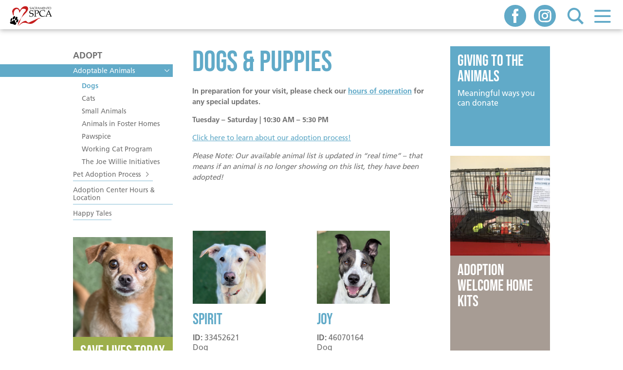

--- FILE ---
content_type: text/html; charset=utf-8
request_url: https://www.sspca.org/dogs
body_size: 16509
content:
<!DOCTYPE html>
<html lang="en" dir="ltr">
<head>
<meta http-equiv="Content-Type" content="text/html; charset=utf-8" />
  <meta charset="utf-8">
  <meta http-equiv="X-UA-Compatible" content="IE=edge,chrome=1">
  <meta name="viewport" content="width=device-width, initial-scale=1.0">
  <link rel="apple-touch-icon" href="/sites/default/themes/dtheme/img/logo-app.png">
  <script src="https://hcaptcha.com/1/api.js" async defer></script>
<meta name="google-translate-customization" content="19f888ae39afbc2-e0580d38b19f7480-gf20d482fd1c11e2e-15"></meta>

<link rel="shortcut icon" href="/sites/default/themes/dtheme/favicon.ico" type="image/x-icon" />
<meta name="twitter:title" content="Dogs &amp; Puppies - Sacramento SPCA" />
<meta name="twitter:description" content="In preparation for your visit, please check our hours of operation for any special updates.

Tuesday – Saturday | 10:30 AM ..." />
<meta name="twitter:image" content="https://www.sspca.org/sites/default/themes/dtheme/img/logo-share.png" />
<meta name="twitter:card" content="summary_large_image" />
<meta property="og:site_name" content="Sacramento SPCA" />
<meta property="og:title" content="Dogs &amp; Puppies - Sacramento SPCA" />
<meta property="og:description" content="In preparation for your visit, please check our hours of operation for any special updates.

Tuesday – Saturday | 10:30 AM ..." />
<meta property="og:type" content="article" />
<meta property="og:image" content="https://www.sspca.org/sites/default/themes/dtheme/img/logo-share.png" />
<meta property="og:url" content="https://www.sspca.org/dogs" />
<link rel="canonical" href="https://www.sspca.org/dogs" />
  <title>Dogs - Sacramento SPCA</title>
  <link type="text/css" rel="stylesheet" media="all" href="https://www.sspca.org/sites/main/files/css/css_4436de68abdde67f99803958b8ae4d9d.css" />
<link type="text/css" rel="stylesheet" media="print" href="https://www.sspca.org/sites/main/files/css/css_b88985d41584f6cd3e332ed781082c89.css" />
<link type="text/css" rel="stylesheet" media="all" href="/sites/default/files/theme/dtheme-direct.css?a" />
<!--[if IE]>
<link type="text/css" rel="stylesheet" media="all" href="/sites/all/themes/dmodel/ie.css?a" />
<![endif]-->
<!--[if IE]>
<link type="text/css" rel="stylesheet" media="all" href="/sites/all/themes/dmodel/ie.css?a" />
<![endif]-->
  <link type="text/css" rel="stylesheet" media="all" href="/sites/default/themes/dtheme/css/theme.min.css?cb=a">
  <link type="text/css" rel="stylesheet" media="all" href="/sites/default/themes/dtheme/dtheme-direct.css?cb=a">
  <script type="text/javascript" src="https://www.sspca.org/sites/main/files/js/js_1955601a0eda9ff2cfe7aead6f0783d9.js"></script>
<script type="text/javascript">
<!--//--><![CDATA[//><!--
jQuery.extend(Drupal.settings, {"basePath":"\/","lightbox2":{"rtl":0,"file_path":"\/(\\w\\w\/)sites\/main\/files","default_image":"\/sites\/all\/modules\/lightbox2\/images\/brokenimage.jpg","border_size":10,"font_color":"000","box_color":"fff","top_position":"","overlay_opacity":"0.8","overlay_color":"000","disable_close_click":1,"resize_sequence":0,"resize_speed":400,"fade_in_speed":400,"slide_down_speed":600,"use_alt_layout":1,"disable_resize":0,"disable_zoom":0,"force_show_nav":0,"show_caption":1,"loop_items":1,"node_link_text":"View Image Details","node_link_target":0,"image_count":"Image !current of !total","video_count":"Video !current of !total","page_count":"Page !current of !total","lite_press_x_close":"press \u003ca href=\"#\" onclick=\"hideLightbox(); return FALSE;\"\u003e\u003ckbd\u003ex\u003c\/kbd\u003e\u003c\/a\u003e to close","download_link_text":"","enable_login":false,"enable_contact":false,"keys_close":"c x 27","keys_previous":"p 37","keys_next":"n 39","keys_zoom":"z","keys_play_pause":"32","display_image_size":"original","image_node_sizes":"()","trigger_lightbox_classes":"","trigger_lightbox_group_classes":"","trigger_slideshow_classes":"","trigger_lightframe_classes":"","trigger_lightframe_group_classes":"","custom_class_handler":0,"custom_trigger_classes":"","disable_for_gallery_lists":true,"disable_for_acidfree_gallery_lists":true,"enable_acidfree_videos":true,"slideshow_interval":5000,"slideshow_automatic_start":true,"slideshow_automatic_exit":true,"show_play_pause":true,"pause_on_next_click":false,"pause_on_previous_click":true,"loop_slides":false,"iframe_width":640,"iframe_height":385,"iframe_border":0,"enable_video":0},"baseUrl":"https:\/\/www.sspca.org","ddPoll":{"resultsURI":"\/sites\/all\/modules\/_dd\/dd_poll\/dd_poll_results.php"},"ddTwitterFeed":{"getTweetsURI":"\/dd_twitter_feed\/get_tweets"},"extlink":{"extTarget":"_blank","extClass":"ext","extSubdomains":1,"extExclude":"","extInclude":"","extAlert":0,"extAlertText":"This link will take you to an external web site. We are not responsible for their content.","mailtoClass":"mailto"},"CToolsUrlIsAjaxTrusted":{"\/dogs":[true,true],"\/dogs?destination=taxonomy%2Fterm%2F192":true},"jsInit":{"misc\/jquery.js":true,"misc\/jquery-extend-3.4.0.js":true,"misc\/jquery-html-prefilter-3.5.0-backport.js":true,"misc\/drupal.js":true,"sites\/all\/modules\/_dd\/dd_classes\/dd_classes.js":true,"sites\/all\/modules\/_dd\/dd_classes\/plugins\/do_timeout\/dd_classes.do_timeout.js":true,"sites\/all\/modules\/_dd\/dd_classes\/plugins\/gallery\/dd_classes.gallery.js":true,"sites\/all\/modules\/_dd\/dd_create\/dd_create.js":true,"sites\/all\/modules\/_dd\/dd_login\/dd_login.js":true,"sites\/all\/modules\/_dd\/dd_poll\/dd_poll.js":true,"sites\/all\/modules\/_dd\/dd_sitewide_message_notification\/dd_sitewide_message_reset.js":true,"sites\/all\/modules\/_dd\/dd_twitter_feed\/dd_twitter_feed.js":true,"sites\/all\/modules\/extlink\/extlink.js":true,"sites\/all\/modules\/_dd\/digitaldcore\/digitaldcore.js":true,"sites\/all\/modules\/_dd\/digitaldcore\/modernizr.js":true,"sites\/all\/modules\/_dd\/digitaldcore\/browser-detect.js":true,"sites\/all\/modules\/_dd\/digitaldcore\/dd-search.js":true,"sites\/all\/modules\/jquery_ui\/jquery.ui\/ui\/minified\/ui.core.min.js":true,"sites\/all\/modules\/jquery_ui\/jquery.ui\/ui\/minified\/ui.dialog.min.js":true,"sites\/all\/modules\/_dd\/digitaldcore\/digitaldcore.monkey-patch.js":true,"sites\/all\/themes\/dmodel\/dmodel.js":true},"cssInit":{"node.css":true,"defaults.css":true,"system.css":true,"system-menus.css":true,"user.css":true,"content-module.css":true,"ctools.css":true,"date.css":true,"jquery-ui.css":true,"datepicker.css":true,"jquery.timeentry.css":true,"filefield.css":true,"lightbox_alt.css":true,"logintoboggan.css":true,"nice_menus.css":true,"nice_menus_default.css":true,"dd_classes.experimental.css":true,"dd_classes.do_timeout.css":true,"dd_classes.gallery.css":true,"dd_create.css":true,"compiled-classes.css":true,"dd_google_translate.css":true,"dd_login.css":true,"dd_poll.css":true,"dd_twitter_feed.css":true,"dd_user_roles.css":true,"farbtastic.css":true,"calendar.css":true,"extlink.css":true,"fieldgroup.css":true,"views.css":true,"html-elements.css":true,"tabs.css":true,"messages.css":true,"block-editing.css":true,"wireframes.css":true,"zen.css":true,"vertical_tabs.css":true,"dmodel-layout.css":true,"dmodel.css":true,"dd_social.css":true,"dtheme-direct.css":true}});
//--><!]]>
</script>
    <!-- Google Tag Manager -->
<script>(function(w,d,s,l,i){w[l]=w[l]||[];w[l].push({'gtm.start':
new Date().getTime(),event:'gtm.js'});var f=d.getElementsByTagName(s)[0],
j=d.createElement(s),dl=l!='dataLayer'?'&l='+l:'';j.async=true;j.src=
'https://www.googletagmanager.com/gtm.js?id='+i+dl;f.parentNode.insertBefore(j,f);
})(window,document,'script','dataLayer','GTM-5BZMZQ7');</script>
<!-- End Google Tag Manager -->

<!-- Google tag (gtag.js) -->
<script async src="https://www.googletagmanager.com/gtag/js?id=G-9WPGB31PJM"></script>
<script>
  window.dataLayer = window.dataLayer || [];
  function gtag(){dataLayer.push(arguments);}
  gtag('js', new Date());

  gtag('config', 'G-9WPGB31PJM');
</script>

<meta name="google-site-verification" content="OV5x5-u6dZaZ-8tNoI-Z1yxW4cQMGxZBv_ZaxQeT4bg" />
  <!-- Facebook Pixel Code -->
<script>
!function(f,b,e,v,n,t,s)
{if(f.fbq)return;n=f.fbq=function(){n.callMethod?n.callMethod.apply(n,arguments):n.queue.push(arguments)};if(!f._fbq)f._fbq=n;n.push=n;n.loaded=!0;n.version='2.0';n.queue=[];t=b.createElement(e);t.async=!0;t.src=v;s=b.getElementsByTagName(e)[0];s.parentNode.insertBefore(t,s)}(window,document,'script',
'https://connect.facebook.net/en_US/fbevents.js');
 fbq('init', '157612754899424'); 
fbq('track', 'PageView');
</script>
<!-- End Facebook Pixel Code -->

<script>
  document.addEventListener("DOMContentLoaded", function(event) {
    if (window.location.pathname == "/user/password" && $("body").hasClass("not-logged-in")) {
      // Alter the Reset password page and add message
      $("<h2>If you forgot your password, please contact foster@sspca.org directly for assistance!</h2>").insertBefore($( "#user-pass" ));
    }
});
</script></head>
<body class="not-front not-logged-in two-sidebars page-dogs section-dogs dd-cache user-not-admin live launched tt192 t192 wt192 wt145 wt142 wt0 ttv1 ttv-standard t role-anonymous-user role-not-admin">
  <div class="accessibility offscreen">
    <a href="#content">Skip to main content</a>
    <a href="#navigation">Skip to site navigation</a>  </div>

  
  <div class="page">
    <header class="page-header headroom">
      <div class="inner layout">

        <div class="site-identity">
          <div class="site-logo">
            <a href="/" title="Home" rel="home"><img src="/sites/default/themes/dtheme/img/logo-theme.svg" alt="Home" /></a>
          </div>
                                    <div class="site-name"><a href="/" title="Home" rel="home">Sacramento SPCA</a></div>
                                                  </div>

        <div class="site-navigation">
                      <nav class="primary-navigation" id="navigation" role="navigation">
              <div id="block-nice_menus-3" class="block block-nice_menus region-odd odd region-count-1 count-5"><div class="block-inner">

    
   
  
  
  <div class="block-content content">
    <ul class="nice-menu nice-menu-down" id="nice-menu-3"><li class="menu-4131 menuparent mt-51  first  odd  depth-1"><ul class="depth-2"><li class="menu-13084 mt-222  first  odd  depth-2"><a href="/first-headerband" title="First Headerband" class=" menu-link depth-2 tid-222"><span class="menu-title">First Headerband</span></a></li>
<li class="menu-13086 mt-224  even  depth-2"><a href="/friends-theyre-waiting-you" title="Friends. They&#039;re waiting for you." class=" menu-link depth-2 tid-224"><span class="menu-title">Friends. They&#039;re waiting for you.</span></a></li>
<li class="menu-13085 mt-223  odd  depth-2"><a href="/second-headerband" title="Second Headerband" class=" menu-link depth-2 tid-223"><span class="menu-title">Second Headerband</span></a></li>
<li class="menu-13087 mt-225  even  depth-2"><a href="/giving-more-shelter" title="Giving More Than Shelter" class=" menu-link depth-2 tid-225"><span class="menu-title">Giving More Than Shelter</span></a></li>
<li class="menu-13088 mt-226  odd  last  depth-2"><a href="/see-what-were-0" title="See What We&#039;re Up To" class=" menu-link depth-2 tid-226"><span class="menu-title">See What We&#039;re Up To</span></a></li>
</ul>
</li>
<li class="menu-13005 active-trail menuparent mt-142  even  depth-1"><a href="/adopt" title="Adopt" class=" menu-link depth-1 tid-142"><span class="menu-title">Adopt</span></a><ul class="depth-2"><li class="menu-13008 active-trail menuparent mt-145  first  odd  depth-2"><a href="/adoptable" title="Adoptable Animals" class=" menu-link depth-2 tid-145"><span class="menu-title">Adoptable Animals</span></a><ul class="depth-3"><li class="menu-13055 active-trail mt-192  first  odd  depth-3"><a href="/dogs" title="Dogs" class="active  menu-link depth-3 tid-192"><span class="menu-title">Dogs</span></a></li>
<li class="menu-13056 mt-193  even  depth-3"><a href="/cats" title="Cats" class=" menu-link depth-3 tid-193"><span class="menu-title">Cats</span></a></li>
<li class="menu-13057 mt-194  odd  depth-3"><a href="/small-animals" title="Small Animals" class=" menu-link depth-3 tid-194"><span class="menu-title">Small Animals</span></a></li>
<li class="menu-13100 mt-241  even  depth-3"><a href="/animals-foster-homes" title="Animals in Foster Homes" class=" menu-link depth-3 tid-241"><span class="menu-title">Animals in Foster Homes</span></a></li>
<li class="menu-13251 mt-302  odd  depth-3"><a href="/pawspice" title="Pawspice" class=" menu-link depth-3 tid-302"><span class="menu-title">Pawspice</span></a></li>
<li class="menu-13254 mt-305  even  depth-3"><a href="/working-cat-program" title="Working Cat Program" class=" menu-link depth-3 tid-305"><span class="menu-title">Working Cat Program</span></a></li>
<li class="menu-13373 mt-327  odd  last  depth-3"><a href="/joe-willie-initiatives" title="The Joe Willie Initiatives" class=" menu-link depth-3 tid-327"><span class="menu-title">The Joe Willie Initiatives</span></a></li>
</ul>
</li>
<li class="menu-13054 menuparent mt-191  even  depth-2"><a href="/pet-adoption-process" title="Pet Adoption Process" class=" menu-link depth-2 tid-191"><span class="menu-title">Pet Adoption Process</span></a><ul class="depth-3"><li class="menu-13006 mt-143  first  odd  depth-3"><a href="/you-adopt" title="Before you Adopt" class=" menu-link depth-3 tid-143"><span class="menu-title">Before you Adopt</span></a></li>
<li class="menu-13007 mt-144  even  depth-3"><a href="/adopting-pet" title="Adopting a Pet" class=" menu-link depth-3 tid-144"><span class="menu-title">Adopting a Pet</span></a></li>
<li class="menu-13009 mt-146  odd  last  depth-3"></li>
</ul>
</li>
<li class="menu-13010 mt-147  odd  depth-2"><a href="/hours-location" title="Adoption Center Hours &amp; Location" class=" menu-link depth-2 tid-147"><span class="menu-title">Adoption Center Hours &amp; Location</span></a></li>
<li class="menu-13011 mt-148  even  last  depth-2"><a href="/happy-tales" title="Happy Tales" class=" menu-link depth-2 tid-148"><span class="menu-title">Happy Tales</span></a></li>
</ul>
</li>
<li class="menu-13014 menuparent mt-151  odd  depth-1"><a href="/programs-services" title="Programs &amp; Services" class=" menu-link depth-1 tid-151"><span class="menu-title">Programs &amp; Services</span></a><ul class="depth-2"><li class="menu-13112 menuparent mt-254  first  odd  depth-2"><a href="/behavior-training" title="Behavior &amp; Training" class=" menu-link depth-2 tid-254"><span class="menu-title">Behavior &amp; Training</span></a><ul class="depth-3"><li class="menu-13019 mt-156  first  odd  last  depth-3"><a href="/behavior-help" title="Behavior Help" class=" menu-link depth-3 tid-156"><span class="menu-title">Behavior Help</span></a></li>
</ul>
</li>
<li class="menu-13113 menuparent mt-255  even  depth-2"><a href="/community" title="Community" class=" menu-link depth-2 tid-255"><span class="menu-title">Community</span></a><ul class="depth-3"><li class="menu-13033 mt-170  first  odd  depth-3"><a href="/pawpantry-free-pet-food" title="PAWPantry Free Pet Food" class=" menu-link depth-3 tid-170"><span class="menu-title">PAWPantry Free Pet Food</span></a></li>
<li class="menu-13537 mt-332  even  depth-3"><a href="/loveonloan" title="Love on Loan" class=" menu-link depth-3 tid-332"><span class="menu-title">Love on Loan</span></a></li>
<li class="menu-13028 mt-165  odd  depth-3"><a href="/seniors" title="Senior Services" class=" menu-link depth-3 tid-165"><span class="menu-title">Senior Services</span></a></li>
<li class="menu-13030 mt-167  even  depth-3"><a href="/education" title="Youth Programs" class=" menu-link depth-3 tid-167"><span class="menu-title">Youth Programs</span></a></li>
<li class="menu-13090 mt-232  odd  last  depth-3"><a href="/pet-guardian-care-program" title="Pet Guardian Care Program" class=" menu-link depth-3 tid-232"><span class="menu-title">Pet Guardian Care Program</span></a></li>
</ul>
</li>
<li class="menu-13145 mt-289  odd  depth-2"><a href="/feral-community-cats" title="Feral &amp; Community Cats" class=" menu-link depth-2 tid-289"><span class="menu-title">Feral &amp; Community Cats</span></a></li>
<li class="menu-13143 mt-287  even  depth-2"><a href="/end-life-services-0" title="End of Life Services" class=" menu-link depth-2 tid-287"><span class="menu-title">End of Life Services</span></a></li>
<li class="menu-13026 mt-163  odd  depth-2"><a href="/strays" title="Lost &amp; Found Pets" class=" menu-link depth-2 tid-163"><span class="menu-title">Lost &amp; Found Pets</span></a></li>
<li class="menu-13031 mt-168  even  depth-2"><a href="/surrender" title="Pet Surrender" class=" menu-link depth-2 tid-168"><span class="menu-title">Pet Surrender</span></a></li>
<li class="menu-13130 mt-276  odd  last  depth-2"></li>
</ul>
</li>
<li class="menu-13141 menuparent mt-285  even  depth-1"><a href="/clinics" title="Clinics" class=" menu-link depth-1 tid-285"><span class="menu-title">Clinics</span></a><ul class="depth-2"><li class="menu-13024 menuparent mt-161  first  odd  depth-2"><a href="/spayneuter" title="Spay/Neuter Clinic" class=" menu-link depth-2 tid-161"><span class="menu-title">Spay/Neuter Clinic</span></a><ul class="depth-3"><li class="menu-14009 mt-343  first  odd  last  depth-3"><a href="/wepaytospay" title="We Pay To Spay" class=" menu-link depth-3 tid-343"><span class="menu-title">We Pay To Spay</span></a></li>
</ul>
</li>
<li class="menu-13025 mt-162  even  depth-2"><a href="/feral-community-cat-program" title="Feral &amp; Community Cat Program" class=" menu-link depth-2 tid-162"><span class="menu-title">Feral &amp; Community Cat Program</span></a></li>
<li class="menu-13027 mt-164  odd  last  depth-2"><a href="/vaccinations-microchips-licensing" title="Vaccinations, Microchips &amp; Licensing" class=" menu-link depth-2 tid-164"><span class="menu-title">Vaccinations, Microchips &amp; Licensing</span></a></li>
</ul>
</li>
<li class="menu-13069 menuparent mt-206  odd  depth-1"><a href="/how-you-can-help" title="How You Can Help" class=" menu-link depth-1 tid-206"><span class="menu-title">How You Can Help</span></a><ul class="depth-2"><li class="menu-13012 menuparent mt-149  first  odd  depth-2"><a href="/donate-page" title="Donate" class=" menu-link depth-2 tid-149"><span class="menu-title">Donate</span></a><ul class="depth-3"><li class="menu-13110 mt-252  first  odd  depth-3"><a href="https://www.classy.org/give/499645/#!/donation/checkout?c_src=website" title="Donate now!" class=" menu-link depth-3 tid-252"><span class="menu-title">Donate now!</span></a></li>
<li class="menu-13071 mt-208  even  depth-3"><a href="https://www.classy.org/give/515202/#!/donation/checkout" title="In Honor/In Memory" class=" menu-link depth-3 tid-208"><span class="menu-title">In Honor/In Memory</span></a></li>
<li class="menu-13157 mt-299  odd  depth-3"><a href="https://www.classy.org/give/625262/#!/donation/checkout" title="Join the Companions Circle" class=" menu-link depth-3 tid-299"><span class="menu-title">Join the Companions Circle</span></a></li>
<li class="menu-13072 mt-209  even  depth-3"><a href="https://www.classy.org/give/516433/#!/donation/checkout" title="Paws for Health Fund" class=" menu-link depth-3 tid-209"><span class="menu-title">Paws for Health Fund</span></a></li>
<li class="menu-13093 mt-235  odd  depth-3"><a href="/corporate-partners-and-sponsors" title="Corporate Partners and Sponsors" class=" menu-link depth-3 tid-235"><span class="menu-title">Corporate Partners and Sponsors</span></a></li>
<li class="menu-13089 mt-231  even  depth-3"><a href="/estate-planning-leave-legacy" title="Estate Planning - Leave a Legacy" class=" menu-link depth-3 tid-231"><span class="menu-title">Estate Planning - Leave a Legacy</span></a></li>
<li class="menu-13133 mt-280  odd  depth-3"><a href="/donate-vehicle-animals" title="Donate a vehicle for the animals!" class=" menu-link depth-3 tid-280"><span class="menu-title">Donate a Vehicle</span><span class="menu-description"><br class="accessible-break"/>Donate a vehicle for the animals!</span></a></li>
<li class="menu-14012 mt-347  even  depth-3"><a href="/branded-sunshades" title="sunshades" class=" menu-link depth-3 tid-347"><span class="menu-title">Branded Sunshades</span><span class="menu-description"><br class="accessible-break"/>sunshades</span></a></li>
<li class="menu-13538 mt-333  odd  depth-3"><a href="/our-wishlist" title="Our Wishlist" class=" menu-link depth-3 tid-333"><span class="menu-title">Our Wishlist</span></a></li>
<li class="menu-13074 mt-211  even  last  depth-3"><a href="/other-ways-give" title="Other Ways to Give" class=" menu-link depth-3 tid-211"><span class="menu-title">Other Ways to Give</span></a></li>
</ul>
</li>
<li class="menu-13148 mt-291  even  depth-2"></li>
<li class="menu-13016 menuparent mt-153  odd  last  depth-2"><a href="/volunteer" title="Volunteer" class=" menu-link depth-2 tid-153"><span class="menu-title">Volunteer</span></a><ul class="depth-3"><li class="menu-13051 mt-188  first  odd  depth-3"><a href="/volunteer-positions" title="Volunteer Positions" class=" menu-link depth-3 tid-188"><span class="menu-title">Volunteer Positions</span></a></li>
<li class="menu-13076 mt-213  even  depth-3"><a href="/volunteer-orientation" title="Volunteer Orientation" class=" menu-link depth-3 tid-213"><span class="menu-title">Volunteer Orientation</span></a></li>
<li class="menu-13052 mt-189  odd  depth-3"><a href="/foster" title="Become a Foster Parent" class=" menu-link depth-3 tid-189"><span class="menu-title">Become a Foster Parent</span></a></li>
<li class="menu-13053 mt-190  even  depth-3"><a href="/community-service-projects" title="Community Service Projects" class=" menu-link depth-3 tid-190"><span class="menu-title">Community Service Projects</span></a></li>
<li class="menu-13131 mt-277  odd  last  depth-3"><a href="http://training.sspca.org/" title="Training Calendar" class=" menu-link depth-3 tid-277"><span class="menu-title">Training Calendar</span></a></li>
</ul>
</li>
</ul>
</li>
<li class="menu-13015 menuparent mt-152  even  depth-1"><a href="/about" title="About" class=" menu-link depth-1 tid-152"><span class="menu-title">About</span></a><ul class="depth-2"><li class="menu-13034 mt-171  first  odd  depth-2"><a href="/hours-location" title="Hours &amp; Location" class=" menu-link depth-2 tid-171"><span class="menu-title">Hours &amp; Location</span></a></li>
<li class="menu-13119 mt-262  even  depth-2"><a href="/mission" title="Mission" class=" menu-link depth-2 tid-262"><span class="menu-title">Mission</span></a></li>
<li class="menu-13079 menuparent mt-216  odd  depth-2"><a href="/our-team" title="Our Team" class=" menu-link depth-2 tid-216"><span class="menu-title">Our Team</span></a><ul class="depth-3"><li class="menu-13039 mt-176  first  odd  depth-3"><a href="/staff" title="Staff" class=" menu-link depth-3 tid-176"><span class="menu-title">Staff</span></a></li>
<li class="menu-13038 mt-175  even  last  depth-3"><a href="/board-directors" title="Board of Directors" class=" menu-link depth-3 tid-175"><span class="menu-title">Board of Directors</span></a></li>
</ul>
</li>
<li class="menu-13042 mt-179  even  depth-2"><a href="/data-transparency" title="Data &amp; Transparency" class=" menu-link depth-2 tid-179"><span class="menu-title">Data &amp; Transparency</span></a></li>
<li class="menu-13045 mt-182  odd  depth-2"><a href="/contact-us" title="Contact Us" class=" menu-link depth-2 tid-182"><span class="menu-title">Contact Us</span></a></li>
<li class="menu-13043 mt-180  even  depth-2"><a href="/media" title="Media" class=" menu-link depth-2 tid-180"><span class="menu-title">Media</span></a></li>
<li class="menu-13036 mt-173  odd  depth-2"><a href="/employment" title="Employment" class=" menu-link depth-2 tid-173"><span class="menu-title">Employment</span></a></li>
<li class="menu-13044 mt-181  even  depth-2"></li>
<li class="menu-13125 mt-270  odd  last  depth-2"></li>
</ul>
</li>
<li class="menu-13017 menuparent mt-154  odd  depth-1"><a href="/events" title="Events" class=" menu-link depth-1 tid-154"><span class="menu-title">Events</span></a><ul class="depth-2"><li class="menu-13082 mt-219  first  odd  depth-2"><a href="https://www.classy.org/event/doggy-dash-2026/e750619" title="Doggy Dash" class=" menu-link depth-2 tid-219"><span class="menu-title">Doggy Dash</span></a></li>
<li class="menu-13155 mt-298  even  depth-2"><a href="/community-events" title="Community Events" class=" menu-link depth-2 tid-298"><span class="menu-title">Community Events</span></a></li>
<li class="menu-13120 mt-263  odd  last  depth-2"><a href="/schedule-event" title="Schedule An Event" class=" menu-link depth-2 tid-263"><span class="menu-title">Schedule An Event</span></a></li>
</ul>
</li>
<li class="menu-13121 mt-265  even  last  depth-1"><a href="https://www.classy.org/give/499645/#!/donation/checkout?c_src=website" title="Donate" class=" menu-link depth-1 tid-265"><span class="menu-title">Donate</span></a></li>
</ul>
  </div>

</div></div> <!-- /block-inner, /block -->
            </nav>
                  </div>

        <div class="site-utilities">
            <div class="utilities-left">
              <div id="block-views_blocks-term-block_1-0" class="block block-views_blocks region-odd odd region-count-1 count-1 headerlinks views-block channel context-global "><div class="block-inner">

    
   
  
      <h2 class="block-title"><span class="block-title-text">Quicklinks</span></h2>
  
  <div class="block-content content">
    <div class="view view-term view-id-term view-display-id-block_1 view-dom-id-term-block-1-1">
    
  
  
      <div class="view-content">
        <div class="views-row views-row-1 views-row-odd views-row-first views-row-last">
    <article id="node-820-teaser" class="node node-teaser node-type-post node-820 pt-show-social-block no-event-date t102 wt102 wt0 access-normal no-more pt102 has--nt">
    <div class="node-inner">
        <div class="node-upper-meta meta node-item">
      <div class='meta-inner'>
        <span class='meta-item post-type' data-plural='Header links'>Header link</span> <span class='last meta-item post-date'><time datetime="2016-05-23T23:09:00">May 23, 2016</time></span>           </div>
    </div>
            <h2 class="node-header node-item">
      <a href="http://sspca.org/dash" title="Register for Doggy Dash!">
        <span class="title">Register for Doggy Dash!</span>
              </a>
    </h2>
        <div class="node-content content node-item">
          </div>
                    <div class='node-links node-item'>
      <ul class="links inline"><li class="link link-read-more first last"><span><a href="http://sspca.org/dash"><span class="read-more-text">Read more</span></a></span></li>
</ul>    </div>
      </div>
</article>
  </div>
    </div>
  
  
  
  
  
  
</div>   </div>

</div></div> <!-- /block-inner, /block -->
            </div>
            <div class="utilities-right">
                <div class="toolbar" role="presentation">
                    <button class="search-icon" role="button">Search</button>
                    <button class="menu-icon" role="button">Menu</button>
                </div>
              <div id="block-dd_google_translate-google_translate" class="block block-dd_google_translate region-odd even region-count-1 count-2"><div class="block-inner">

    
   
  
  
  <div class="block-content content">
    <ul class="translation-links">
  <a href="#" class="english" data-lang="en"><li class="list english-wrapper notranslate">English</li></a>
  <a href="#" class="spanish" data-lang="es"><li class="list spanish-wrapper notranslate">Español</li></a>
</ul>

<div id="google_translate_element">&nbsp;</div>
<script type="text/javascript">
  function googleTranslateElementInit() {
    new google.translate.TranslateElement({pageLanguage: "en"}, 'google_translate_element');
  }
</script>
<script type="text/javascript" src="//translate.google.com/translate_a/element.js?cb=googleTranslateElementInit"></script>
  </div>

</div></div> <!-- /block-inner, /block -->
<div id="block-digitaldcore-search" class="block block-digitaldcore region-even odd region-count-2 count-3  search-keywords  "><div class="block-inner">

    
   
  
  
  <div class="block-content content">
    <div id="dd-search" class="dd-search"><form action="/dogs"  accept-charset="UTF-8" method="post" id="faceted-search-ui-form-1" class=" dd-search-clear">
<div><div class="dd-search-keywords"><div id="edit-keywords-wrapper" class="form-item type-textfield">
 <input type="text" maxlength="255" name="keywords" id="edit-keywords" value="" placeholder="Help me find..." title="Search keywords" class="form-text" />
</div>
</div><input type="hidden" name="stage" id="edit-stage" value="results"  />
<input type="hidden" name="facet-key" id="edit-facet-key" value=""  />
<input type="hidden" name="facet-id" id="edit-facet-id" value=""  />
<input type="hidden" name="facet-sort" id="edit-facet-sort" value=""  />
<div class="dd-search-submit"><button class="dd-search-submit-button" type="submit" aria-label="Site Search"></button><div class="legacy-button"><input type="submit" name="op" id="edit-submit" value=""  class="form-submit" />
</div></div><div class="dd-search-more"><a href="/find/" class="faceted-search-more">More options</a></div><input type="hidden" name="form_build_id" id="form-636mobTuOzrJEln8hQemYHaWMR9xIUd4uIVM_qW2jKQ" value="form-636mobTuOzrJEln8hQemYHaWMR9xIUd4uIVM_qW2jKQ"  />
<input type="hidden" name="form_id" id="edit-faceted-search-ui-form-1" value="faceted_search_ui_form_1"  />
<input type="hidden" name="box_text" id="edit-box-text" value="Help me find..."  />

</div></form>
</div>  </div>

</div></div> <!-- /block-inner, /block -->
<div id="block-views_blocks-term-block_1-11" class=" ip-none  dd block block-views_blocks region-odd even region-count-3 count-4 social-links views-block channel context-global "><div class="block-inner">

    
   
  
  
  <div class="block-content content">
    <div class="view view-term view-id-term view-display-id-block_1 view-dom-id-term-block-1-1">
    
  
  
      <div class="view-content">
        <div class="views-row views-row-1 views-row-odd views-row-first">
    <article id="node-794-teaser" class="node node-teaser node-type-post node-794 pt-show-social-block no-event-date t117 wt117 wt0 access-normal no-more pt117 has--nt">
    <div class="node-inner">
        <div class="node-upper-meta meta node-item">
      <div class='meta-inner'>
        <span class='meta-item post-type' data-plural='Social links'>Social link</span> <span class='last meta-item post-date'><time datetime="2016-05-23T16:27:00">May 23, 2016</time></span>           </div>
    </div>
            <h2 class="node-header node-item">
      <a href="https://www.facebook.com/SacSPCA" title="Follow us on Facebook">
        <span class="title">Follow us on Facebook</span>
              </a>
    </h2>
        <div class="node-content content node-item">
          </div>
                    <div class='node-links node-item'>
      <ul class="links inline"><li class="link link-read-more first last"><span><a href="https://www.facebook.com/SacSPCA"><span class="read-more-text">Read more</span></a></span></li>
</ul>    </div>
      </div>
</article>
  </div>
  <div class="views-row views-row-2 views-row-even views-row-last">
    <article id="node-2037-teaser" class="node node-teaser node-type-post node-2037 pt-show-social-block no-event-date t117 wt117 wt0 access-normal no-more pt117 has--nt">
    <div class="node-inner">
        <div class="node-upper-meta meta node-item">
      <div class='meta-inner'>
        <span class='meta-item post-type' data-plural='Social links'>Social link</span> <span class='last meta-item post-date'><time datetime="2021-08-02T02:24:00">August 2, 2021</time></span>           </div>
    </div>
            <h2 class="node-header node-item">
      <a href="https://www.instagram.com/sacramento_spca" title="Instagram">
        <span class="title">Instagram</span>
              </a>
    </h2>
        <div class="node-content content node-item">
          </div>
                    <div class='node-links node-item'>
      <ul class="links inline"><li class="link link-read-more first last"><span><a href="https://www.instagram.com/sacramento_spca"><span class="read-more-text">Read more</span></a></span></li>
</ul>    </div>
      </div>
</article>
  </div>
    </div>
  
  
  
  
  
  
</div>   </div>

</div></div> <!-- /block-inner, /block -->
            </div>
        </div>

      </div>
    </header>

    <span class="page-overlay" role="presentation"></span>

    <section class="page-main no-page-top">
      
      <div class="page-center layout">
                <aside class="page-left" role="complementary">
          <div class="page-sidebar inner">
            <div id="block-menu_block-2" class=" left-nav term-nav  dd block block-menu_block region-odd even region-count-1 count-6"><div class="block-inner">

    
   
  
      <h2 class="block-title"><span class="block-title-text"><a href="/adopt" title="Adopt" class="active-trail menu-link depth-1 tid-142"><span class="menu-title">Adopt</span></a></span></h2>
  
  <div class="block-content content">
    <div class="menu-block-2 menu-name-primary-links parent-mlid-0 menu-level-2">
  <ul class="menu"><li class="expanded first menu-mlid-13008 active-trail"><a href="/adoptable" title="Adoptable Animals" class="active-trail menu-link depth-2 tid-145"><span class="menu-title">Adoptable Animals</span></a><ul class="menu"><li class="leaf first menu-mlid-13055 active active-trail"><a href="/dogs" title="Dogs" class="active-trail menu-link depth-3 tid-192 active"><span class="menu-title">Dogs</span></a></li>
<li class="leaf menu-mlid-13056"><a href="/cats" title="Cats" class=" menu-link depth-3 tid-193"><span class="menu-title">Cats</span></a></li>
<li class="leaf menu-mlid-13057"><a href="/small-animals" title="Small Animals" class=" menu-link depth-3 tid-194"><span class="menu-title">Small Animals</span></a></li>
<li class="leaf menu-mlid-13100"><a href="/animals-foster-homes" title="Animals in Foster Homes" class=" menu-link depth-3 tid-241"><span class="menu-title">Animals in Foster Homes</span></a></li>
<li class="leaf menu-mlid-13251"><a href="/pawspice" title="Pawspice" class=" menu-link depth-3 tid-302"><span class="menu-title">Pawspice</span></a></li>
<li class="leaf menu-mlid-13254"><a href="/working-cat-program" title="Working Cat Program" class=" menu-link depth-3 tid-305"><span class="menu-title">Working Cat Program</span></a></li>
<li class="leaf last menu-mlid-13373"><a href="/joe-willie-initiatives" title="The Joe Willie Initiatives" class=" menu-link depth-3 tid-327"><span class="menu-title">The Joe Willie Initiatives</span></a></li>
</ul></li>
<li class="collapsed menu-mlid-13054"><a href="/pet-adoption-process" title="Pet Adoption Process" class=" menu-link depth-2 tid-191"><span class="menu-title">Pet Adoption Process</span></a></li>
<li class="leaf menu-mlid-13010"><a href="/hours-location" title="Adoption Center Hours &amp; Location" class=" menu-link depth-2 tid-147"><span class="menu-title">Adoption Center Hours &amp; Location</span></a></li>
<li class="leaf last menu-mlid-13011"><a href="/happy-tales" title="Happy Tales" class=" menu-link depth-2 tid-148"><span class="menu-title">Happy Tales</span></a></li>
</ul></div>
  </div>

</div></div> <!-- /block-inner, /block -->
<div id="block-views_blocks-term-block_1-13" class="  icp-square ip-above  dd block block-views_blocks region-even odd region-count-2 count-7 pods pods-right donation-pods views-block channel context-template "><div class="block-inner">

    
   
  
  
  <div class="block-content content">
    <div class="view view-term view-id-term view-display-id-block_1 view-dom-id-term-block-1-1">
    
  
  
      <div class="view-content">
        <div class="views-row views-row-1 views-row-odd views-row-first views-row-last">
    <article id="node-1084-teaser" class="node node-teaser node-type-post node-1084 no-event-date t264 wt264 wt0 access-normal has-image no-more pt264 has--nt">
    <div class="node-inner">
        <div class="node-upper-meta meta node-item">
      <div class='meta-inner'>
        <span class='meta-item post-type' data-plural='Donate pods'>Donate pod</span> <span class='last meta-item post-date'><time datetime="2016-07-12T09:57:00">July 12, 2016</time></span>           </div>
    </div>
            <div class="node-upper-image node-item">
      <span class="field-image field-not-video field-image-preset-square croppable  c1  c-1"><a href="https://www.classy.org/give/536173/#!/donation/checkout?c_src=25GTLIGHTBOX" rel="" aria-label="Small dog"><img src="/sites/main/files/imagecache/square/main-images/screen_shot_2023-11-29_at_6.37.01_am.png?1701268651" alt="Small dog" title="" loading="lazy"  width="500" height="500" /></a></span>    </div>
        <h2 class="node-header node-item">
      <a href="https://www.classy.org/give/536173/#!/donation/checkout?c_src=25GTLIGHTBOX" title="SAVE Lives TODAY">
        <span class="title">SAVE Lives TODAY</span>
                  <br class='accessible-break'/>
          <span class="subtitle">Your Gift will Help Animals in Need!</span>
              </a>
    </h2>
        <div class="node-content content node-item">
      <p>
  &nbsp;
</p>
<div class="grammarly-disable-indicator">
  &nbsp;
</div>    </div>
                    <div class='node-links node-item'>
      <ul class="links inline"><li class="link link-read-more first last"><span><a href="https://www.classy.org/give/536173/#!/donation/checkout?c_src=25GTLIGHTBOX"><span class="read-more-text">Read more</span></a></span></li>
</ul>    </div>
      </div>
</article>
  </div>
    </div>
  
  
  
  
  
  
</div>   </div>

</div></div> <!-- /block-inner, /block -->
          </div>
        </aside>
        
        <main class="page-content" id="content" role="main">
          <h1 class="title">Dogs</h1>                              <div id="block-views_blocks-term-block_1-3" class=" fif-rt fiw-50 no-2col-lists  dd block block-views_blocks region-odd even region-count-1 count-8 overview views-block channel context-template "><div class="block-inner">

    
   
  
  
  <div class="block-content content">
    <div class="view view-term view-id-term view-display-id-block_1 view-dom-id-term-block-1-1">
    
  
  
      <div class="view-content">
        <div class="views-row views-row-1 views-row-odd views-row-first views-row-last">
    <article id="node-791-teaser" class="node node-teaser node-type-post node-791 pt-show-social-block no-event-date t1 wt1 wt0 t192 wt192 wt145 wt142 wt0 access-normal has-embed has-embeds has-embedded no-more pt1 has-1-nt">
    <div class="node-inner">
        <div class="node-upper-meta meta node-item">
      <div class='meta-inner'>
        <span class='meta-item post-type' data-plural='Overviews'>Overview</span> <span class='last meta-item post-date'><time datetime="2016-05-19T18:27:00">May 19, 2016</time></span>           </div>
    </div>
            <h2 class="node-header node-item">
      <a href="/dogs" title="Dogs &amp; Puppies">
        <span class="title">Dogs &amp; Puppies</span>
              </a>
    </h2>
        <div class="node-content content node-item">
      <p><strong>In preparation for your visit, please check our <a href="/hours-location">hours of operation</a> for any special updates.</strong></p>

<p><strong>Tuesday – Saturday&nbsp;| 10:30 AM – 5:30 PM</strong></p>

<p><a href="/newadoptionprocess">Click here to learn about our adoption process!</a></p>

<p><em>Please Note: Our available animal list is updated in “real time” – that means if an animal is no longer showing on this list, they have been adopted!</em></p>

<p><span class="field-embed  c1  c-2"><iframe src="https://ws.petango.com/webservices/adoptablesearch/wsAdoptableAnimals.aspx?species=Dog&agegroup=All&colnum=2&authkey=pxmj0427a7afmdgc0v6030lfurxt0ypw57dbs0dr4ga2g2j0a4&detailsInPopup=Yes&featuredPet=Include&css=https://www.sspca.org/sites/default/themes/dtheme/css/petango.min.css" width="100%" height="800" scrolling="auto"></iframe></span><span class="field-embed  c2  c-1"><script>fbq('track', 'ViewContent');</script></span></p>    </div>
                    <div class='node-links node-item'>
      <ul class="links inline"><li class="link link-read-more first last"><span><a href="/dogs"><span class="read-more-text">Read more</span></a></span></li>
</ul>    </div>
      </div>
</article>
  </div>
    </div>
  
  
  
  
  
  
</div>   </div>

</div></div> <!-- /block-inner, /block -->
          <div class="no-main-channel"></div>                            </main>

                <aside class="page-right" role="complementary">
          <div class="page-sidebar inner">
            <div id="block-views_blocks-term-block_1-2" class=" icp-square ip-above te-body-normal  dd block block-views_blocks region-odd odd region-count-1 count-9 pods pods-right views-block channel context-template "><div class="block-inner">

    
   
  
  
  <div class="block-content content">
    <div class="view view-term view-id-term view-display-id-block_1 view-dom-id-term-block-1-1">
    
  
  
      <div class="view-content">
        <div class="views-row views-row-1 views-row-odd views-row-first">
    <article id="node-1835-teaser" class="node node-teaser node-type-post node-1835 pt-show-social-block no-event-date t6 wt6 wt0 t145 wt145 wt142 wt0 t143 wt143 wt191 wt142 wt0 t192 wt192 wt145 wt142 wt0 t149 wt149 wt206 wt0 t144 wt144 wt191 wt142 wt0 t193 wt193 wt145 wt142 wt0 t208 wt208 wt149 wt206 wt0 t191 wt191 wt142 wt0 t146 wt146 wt191 wt142 wt0 t194 wt194 wt145 wt142 wt0 t153 wt153 wt206 wt0 t148 wt148 wt142 wt0 t142 wt142 wt0 t235 wt235 wt149 wt206 wt0 t206 wt206 wt0 t152 wt152 wt0 access-normal has-more pt6 has-16-nt">
    <div class="node-inner">
        <div class="node-upper-meta meta node-item">
      <div class='meta-inner'>
        <span class='meta-item post-type' data-plural='Pods'>Pod</span> <span class='last meta-item post-date'><time datetime="2019-09-05T23:13:00">September 5, 2019</time></span>           </div>
    </div>
            <h2 class="node-header node-item">
      <a href="/pod/giving-animals" title="Giving to the Animals">
        <span class="title">Giving to the Animals</span>
                  <br class='accessible-break'/>
          <span class="subtitle">Meaningful ways you can donate</span>
              </a>
    </h2>
        <div class="node-content content node-item">
      <p>
  The Sacramento SPCA is an independent, local non-profit
  organization and is not affiliated with any other local or
  national animal organization. We are dependent on donations of
  all kinds to continue our work on behalf of the animals.
</p>
<p>
  Your support is greatly appreciated.&nbsp;
</p>    </div>
                    <div class='node-links node-item'>
      <ul class="links inline"><li class="link link-read-more first last"><span><a href="/pod/giving-animals"><span class="read-more-text">Read more</span></a></span></li>
</ul>    </div>
      </div>
</article>
  </div>
  <div class="views-row views-row-2 views-row-even">
    <article id="node-1446-teaser" class="node node-teaser node-type-post node-1446 pt-show-social-block no-event-date t6 wt6 wt0 t192 wt192 wt145 wt142 wt0 t144 wt144 wt191 wt142 wt0 t193 wt193 wt145 wt142 wt0 t180 wt180 wt152 wt0 access-normal has-image has-images has-more pt6 has-4-nt">
    <div class="node-inner">
        <div class="node-upper-meta meta node-item">
      <div class='meta-inner'>
        <span class='meta-item post-type' data-plural='Pods'>Pod</span> <span class='last meta-item post-date'><time datetime="2017-11-16T00:06:00">November 16, 2017</time></span>           </div>
    </div>
            <div class="node-upper-image node-item">
      <span class="field-image field-not-video field-image-preset-square croppable  c1  c-1"><a href="/pod/adoption-welcome-home-kits" rel="" aria-label="Dog Crate filled with toys and other items"><img src="/sites/main/files/imagecache/square/main-images/dsc_2457.jpg?1576488349" alt="Dog Crate filled with toys and other items" title="" loading="lazy"  width="500" height="500" /></a></span>    </div>
        <h2 class="node-header node-item">
      <a href="/pod/adoption-welcome-home-kits" title="Adoption Welcome Home Kits">
        <span class="title">Adoption Welcome Home Kits</span>
              </a>
    </h2>
        <div class="node-content content node-item">
      <p>
  These kits are available for adopters to purchase before they
  leave to go home with their new pet and include a multitude of
  tools to aid in the transition of home life. For dogs, each kit
  includes a crate to assist with potty training and learning about
  life inside a house! &nbsp;A Kong, which is a tool for keeping
  dogs mentally stimulated when their owners are away is included,
  along with a Sensible Harness which helps when walking with big
  strong dogs that might still learning leash manners.
</p>    </div>
                    <div class='node-links node-item'>
      <ul class="links inline"><li class="link link-read-more first last"><span><a href="/pod/adoption-welcome-home-kits"><span class="read-more-text">Read more</span></a></span></li>
</ul>    </div>
      </div>
</article>
  </div>
  <div class="views-row views-row-3 views-row-odd views-row-last">
    <article id="node-774-teaser" class="node node-teaser node-type-post node-774 pt-show-social-block no-event-date t6 wt6 wt0 t145 wt145 wt142 wt0 t143 wt143 wt191 wt142 wt0 t192 wt192 wt145 wt142 wt0 t149 wt149 wt206 wt0 t144 wt144 wt191 wt142 wt0 t193 wt193 wt145 wt142 wt0 t208 wt208 wt149 wt206 wt0 t191 wt191 wt142 wt0 t146 wt146 wt191 wt142 wt0 t194 wt194 wt145 wt142 wt0 t153 wt153 wt206 wt0 t148 wt148 wt142 wt0 t142 wt142 wt0 t235 wt235 wt149 wt206 wt0 t206 wt206 wt0 t152 wt152 wt0 access-normal no-more pt6 has-16-nt">
    <div class="node-inner">
        <div class="node-upper-meta meta node-item">
      <div class='meta-inner'>
        <span class='meta-item post-type' data-plural='Pods'>Pod</span> <span class='last meta-item post-date'><time datetime="2016-04-11T13:20:00">April 11, 2016</time></span>           </div>
    </div>
            <h2 class="node-header node-item">
      <a href="/hours-location" title="Hours &amp; Location">
        <span class="title">Hours &amp; Location</span>
                  <br class='accessible-break'/>
          <span class="subtitle">Click here</span>
              </a>
    </h2>
        <div class="node-content content node-item">
          </div>
                    <div class='node-links node-item'>
      <ul class="links inline"><li class="link link-read-more first last"><span><a href="/hours-location"><span class="read-more-text">Read more</span></a></span></li>
</ul>    </div>
      </div>
</article>
  </div>
    </div>
  
  
  
  
  
  
</div>   </div>

</div></div> <!-- /block-inner, /block -->
          </div>
        </aside>
              </div>

          </section>

    <span class="footprint" role="presentation"></span>

    <footer class="page-footer">
      <div class="inner layout">
        <div id="block-views_blocks-term-block_1-14" class=" icp-square ip-above  dd block block-views_blocks region-odd even region-count-1 count-10 signup views-block channel context-global "><div class="block-inner">

    
   
  
  
  <div class="block-content content">
    <div class="view view-term view-id-term view-display-id-block_1 view-dom-id-term-block-1-1">
    
  
  
      <div class="view-content">
        <div class="views-row views-row-1 views-row-odd views-row-first views-row-last">
    <article id="node-823-teaser" class="  webform-ajax  dd node node-teaser node-type-post node-823 no-event-date t227 wt227 wt0 access-normal has-embed has-embeds has-embedded no-more pt227 has--nt">
    <div class="node-inner">
        <div class="node-upper-meta meta node-item">
      <div class='meta-inner'>
        <span class='meta-item post-type' data-plural='Signups'>Signup</span> <span class='last meta-item post-date'><time datetime="2016-06-08T09:49:00">June 8, 2016</time></span>           </div>
    </div>
            <h2 class="node-header node-item">
      <a href="https://www.google.com/maps/place/6201%2BFlorin%2BPerkins%2BRd%2C%2BSacramento%2C%2BCA%2B95828/%4038.5148479%2C-121.3920412%2C17z/data%3D%213m1%214b1%214m5%213m4%211s0x809ac4ef7ea3e299%3A0xaa3f58c729bfa791%218m2%213d38.5148479%214d-121.3898525" title="We are located at:">
        <span class="title">We are located at:</span>
              </a>
    </h2>
        <div class="node-content content node-item">
      <p><a href="https://www.google.com/maps/place/6201%2BFlorin%2BPerkins%2BRd%2C%2BSacramento%2C%2BCA%2B95828/%4038.5148479%2C-121.3920412%2C17z/data%3D%213m1%214b1%214m5%213m4%211s0x809ac4ef7ea3e299%3A0xaa3f58c729bfa791%218m2%213d38.5148479%214d-121.3898525">6201 Florin Perkins Road<br />
	Sacramento, CA&nbsp;95828</a></p>

<p><a href="tel:19163837387">916.383.7387</a> Phone |&nbsp;916.383.7062 Fax</p>

<p>Low-Cost Vaccine Clinic Hours&nbsp;|&nbsp;Mon – Wed &amp; Sat&nbsp;<a href="http://sspca.org/vaccineappt">by appointment</a><br />
	Adoption Center Hours | Tues – Sat 10:30am-5:30pm<br />
	Animal Intake Hours |&nbsp;7 days a week&nbsp; 11am-5pm<br />
	Low-Cost Spay &amp; Neuter Clinic Hours&nbsp; | Mon – Sat <a href="http://sspca.org/clinicwaitlist">by appointment</a></p>

<p>Tax ID number: 94-1312343</p>

<div><span class="field-embed  c1  c-1"><!-- Start Visual Website Optimizer Asynchronous Code -->
<script type='text/javascript'>
var _vwo_code=(function(){
var account_id=197162,
settings_tolerance=2000,
library_tolerance=2500,
use_existing_jquery=false,
// DO NOT EDIT BELOW THIS LINE
f=false,d=document;return{use_existing_jquery:function(){return use_existing_jquery;},library_tolerance:function(){return library_tolerance;},finish:function(){if(!f){f=true;var a=d.getElementById('_vis_opt_path_hides');if(a)a.parentNode.removeChild(a);}},finished:function(){return f;},load:function(a){var b=d.createElement('script');b.src=a;b.type='text/javascript';b.innerText;b.onerror=function(){_vwo_code.finish();};d.getElementsByTagName('head')[0].appendChild(b);},init:function(){settings_timer=setTimeout('_vwo_code.finish()',settings_tolerance);var a=d.createElement('style'),b='body{opacity:0 !important;filter:alpha(opacity=0) !important;background:none !important;}',h=d.getElementsByTagName('head')[0];a.setAttribute('id','_vis_opt_path_hides');a.setAttribute('type','text/css');if(a.styleSheet)a.styleSheet.cssText=b;else a.appendChild(d.createTextNode(b));h.appendChild(a);this.load('//dev.visualwebsiteoptimizer.com/j.php?a='+account_id+'&u='+encodeURIComponent(d.URL)+'&r='+Math.random());return settings_timer;}};}());_vwo_settings_timer=_vwo_code.init();
</script>
<!-- End Visual Website Optimizer Asynchronous Code --></span></div>

<p><a href="/contact-us">Contact Us</a>&nbsp;| <a href="/privacy-policy">Privacy Policy</a></p>

<div class="footer-signup-newsletter"><a class="button" href="/connect">Sign up for our Newsletter</a></div>    </div>
                    <div class='node-links node-item'>
      <ul class="links inline"><li class="link link-read-more first last"><span><a href="https://www.google.com/maps/place/6201%2BFlorin%2BPerkins%2BRd%2C%2BSacramento%2C%2BCA%2B95828/%4038.5148479%2C-121.3920412%2C17z/data%3D%213m1%214b1%214m5%213m4%211s0x809ac4ef7ea3e299%3A0xaa3f58c729bfa791%218m2%213d38.5148479%214d-121.3898525"><span class="read-more-text">Read more</span></a></span></li>
</ul>    </div>
      </div>
</article>
  </div>
    </div>
  
  
  
  
  
  
</div>   </div>

</div></div> <!-- /block-inner, /block -->
<div id="block-views_blocks-term-block_1-15" class=" icp-menupod ip-above  dd block block-views_blocks region-even odd region-count-2 count-11 highlights views-block channel context-global "><div class="block-inner">

    
   
  
  
  <div class="block-content content">
    <div class="view view-term view-id-term view-display-id-block_1 view-dom-id-term-block-1-1">
    
  
  
      <div class="view-content">
        <div class="views-row views-row-1 views-row-odd views-row-first">
    <article id="node-1226-teaser" class="node node-teaser node-type-post node-1226 pt-show-social-block no-event-date t116 wt116 wt0 t152 wt152 wt0 access-normal has-image no-more pt116 has-1-nt">
    <div class="node-inner">
        <div class="node-upper-meta meta node-item">
      <div class='meta-inner'>
        <span class='meta-item post-type' data-plural='Highlights'>Highlight</span> <span class='last meta-item post-date'><time datetime="2016-09-06T09:28:00">September 6, 2016</time></span>           </div>
    </div>
            <div class="node-upper-image node-item">
      <span class="field-image field-not-video field-image-preset-menupod croppable  c1  c-1"><a href="/employment" rel="" aria-label="Read more"><img src="/sites/main/files/imagecache/menupod/main-images/screen_shot_2024-12-13_at_12.04.07_pm.png?1734120259" alt="" title="" loading="lazy"  width="180" height="180" /></a></span>    </div>
        <h2 class="node-header node-item">
      <a href="/employment" title="We’re Hiring!">
        <span class="title">We’re Hiring!</span>
                  <br class='accessible-break'/>
          <span class="subtitle">Join our team!</span>
              </a>
    </h2>
        <div class="node-content content node-item">
          </div>
                    <div class='node-links node-item'>
      <ul class="links inline"><li class="link link-read-more first last"><span><a href="/employment"><span class="read-more-text">Read more</span></a></span></li>
</ul>    </div>
      </div>
</article>
  </div>
  <div class="views-row views-row-2 views-row-even">
    <article id="node-1179-teaser" class="node node-teaser node-type-post node-1179 pt-show-social-block no-event-date t116 wt116 wt0 t226 wt226 wt51 wt0 t206 wt206 wt0 access-normal has-image no-more pt116 has-2-nt">
    <div class="node-inner">
        <div class="node-upper-meta meta node-item">
      <div class='meta-inner'>
        <span class='meta-item post-type' data-plural='Highlights'>Highlight</span> <span class='last meta-item post-date'><time datetime="2016-08-04T20:49:00">August 4, 2016</time></span>           </div>
    </div>
            <div class="node-upper-image node-item">
      <span class="field-image field-not-video field-image-preset-menupod croppable  c1  c-1"><a href="https://www.classy.org/give/516433/#!/donation/checkout" rel="" aria-label="One eyed kitten being held by a veterinarian"><img src="/sites/main/files/imagecache/menupod/main-images/dsc_1881.jpg?1576488349" alt="One eyed kitten being held by a veterinarian" title="" loading="lazy"  width="180" height="180" /></a></span>    </div>
        <h2 class="node-header node-item">
      <a href="https://www.classy.org/give/516433/#!/donation/checkout" title="Paws for Health">
        <span class="title">Paws for Health</span>
                  <br class='accessible-break'/>
          <span class="subtitle">Help us help those that need a little something extra</span>
              </a>
    </h2>
        <div class="node-content content node-item">
          </div>
                    <div class='node-links node-item'>
      <ul class="links inline"><li class="link link-read-more first last"><span><a href="https://www.classy.org/give/516433/#!/donation/checkout"><span class="read-more-text">Read more</span></a></span></li>
</ul>    </div>
      </div>
</article>
  </div>
  <div class="views-row views-row-3 views-row-odd">
    <article id="node-1178-teaser" class="node node-teaser node-type-post node-1178 pt-show-social-block no-event-date t116 wt116 wt0 t142 wt142 wt0 access-normal has-image no-more pt116 has-1-nt">
    <div class="node-inner">
        <div class="node-upper-meta meta node-item">
      <div class='meta-inner'>
        <span class='meta-item post-type' data-plural='Highlights'>Highlight</span> <span class='last meta-item post-date'><time datetime="2016-08-04T20:45:00">August 4, 2016</time></span>           </div>
    </div>
            <div class="node-upper-image node-item">
      <span class="field-image field-not-video field-image-preset-menupod croppable  c1  c-1"><a href="https://ws.petango.com/webservices/adoptablesearch/wsAdoptableAnimalDetails.aspx?id=39855225&amp;css=https://www.sspca.org/sites/default/themes/dtheme/css/petango.min.css&amp;authkey=pxmj0427a7afmdgc0v6030lfurxt0ypw57dbs0dr4ga2g2j0a4&amp;PopUp=true" rel="" aria-label="Read more"><img src="/sites/main/files/imagecache/menupod/main-images/47e28641-563e-49d1-8941-28c06d51efe3-1.jpg?1767113675" alt="" title="" loading="lazy"  width="180" height="180" /></a></span>    </div>
        <h2 class="node-header node-item">
      <a href="https://ws.petango.com/webservices/adoptablesearch/wsAdoptableAnimalDetails.aspx?id=39855225&amp;css=https://www.sspca.org/sites/default/themes/dtheme/css/petango.min.css&amp;authkey=pxmj0427a7afmdgc0v6030lfurxt0ypw57dbs0dr4ga2g2j0a4&amp;PopUp=true" title="Adopt Miss Daisy!">
        <span class="title">Adopt Miss Daisy!</span>
                  <br class='accessible-break'/>
          <span class="subtitle">And drive her home!</span>
              </a>
    </h2>
        <div class="node-content content node-item">
          </div>
                    <div class='node-links node-item'>
      <ul class="links inline"><li class="link link-read-more first last"><span><a href="https://ws.petango.com/webservices/adoptablesearch/wsAdoptableAnimalDetails.aspx?id=39855225&amp;css=https://www.sspca.org/sites/default/themes/dtheme/css/petango.min.css&amp;authkey=pxmj0427a7afmdgc0v6030lfurxt0ypw57dbs0dr4ga2g2j0a4&amp;PopUp=true"><span class="read-more-text">Read more</span></a></span></li>
</ul>    </div>
      </div>
</article>
  </div>
  <div class="views-row views-row-4 views-row-even views-row-last">
    <article id="node-824-teaser" class="node node-teaser node-type-post node-824 pt-show-social-block no-event-date t116 wt116 wt0 t165 wt165 wt255 wt151 wt0 access-normal has-image no-more pt116 has-1-nt">
    <div class="node-inner">
        <div class="node-upper-meta meta node-item">
      <div class='meta-inner'>
        <span class='meta-item post-type' data-plural='Highlights'>Highlight</span> <span class='last meta-item post-date'><time datetime="2016-06-08T10:14:00">June 8, 2016</time></span>           </div>
    </div>
            <div class="node-upper-image node-item">
      <span class="field-image field-not-video field-image-preset-menupod croppable  c1  c-1"><a href="/seniors" rel="" aria-label="Senior Man with dog"><img src="/sites/main/files/imagecache/menupod/main-images/seniorvacc.jpg?1576488349" alt="Senior Man with dog" title="" loading="lazy"  width="180" height="180" /></a></span>    </div>
        <h2 class="node-header node-item">
      <a href="/seniors" title="SENIOR SERVICES">
        <span class="title">SENIOR SERVICES</span>
                  <br class='accessible-break'/>
          <span class="subtitle">Click here to see some of the benefits we offer to those age 65 and over</span>
              </a>
    </h2>
        <div class="node-content content node-item">
          </div>
                    <div class='node-links node-item'>
      <ul class="links inline"><li class="link link-read-more first last"><span><a href="/seniors"><span class="read-more-text">Read more</span></a></span></li>
</ul>    </div>
      </div>
</article>
  </div>
    </div>
  
  
  
  
  
  
</div>   </div>

</div></div> <!-- /block-inner, /block -->
              </div>
    </footer>
  </div>

  <div class="below-page">
        <div class="closure inner layout">
      <div id="block-dd_login-login" class="block block-dd_login region-odd even region-count-1 count-12"><div class="block-inner">

    
   
  
      <h2 class="block-title"><span class="block-title-text">Log in</span></h2>
  
  <div class="block-content content">
    <form action="/dogs?destination=taxonomy%2Fterm%2F192"  accept-charset="UTF-8" method="post" id="user-login-form">
<div><div id="edit-name-wrapper" class="form-item type-textfield">
 <label for="edit-name">E-mail or username: <span class="form-required" title="This field is required.">*</span></label>
 <input type="text" maxlength="60" name="name" id="edit-name" value="" tabindex="1" placeholder="E-mail or username *" required="" class="form-text required" />
</div>
<div id="edit-pass-wrapper" class="form-item type-password">
 <label for="edit-pass">Password: <span class="form-required" title="This field is required.">*</span></label>
 <input type="password" name="pass" id="edit-pass"  maxlength="60"  size="15"  tabindex="2" class="form-text required" />
</div>
<div id="edit-remember-me-wrapper" class="form-item type-checkbox">
 <label class="option" for="edit-remember-me"><input type="checkbox" name="remember_me" id="edit-remember-me" value="1"  checked="checked"  tabindex="3" class="form-checkbox" /> Remember me</label>
</div>
<input type="submit" name="op" id="edit-submit-1" value="Log in"  tabindex="4" class="form-submit" />
<div class="item-list"><ul><li class="first last"><a href="/user/password" title="Request new password via e-mail.">Request new password</a></li>
</ul></div><input type="hidden" name="form_build_id" id="form-Qu-CpQi1PEtC6aDFn-v_wZKYWv1KACuEEgf_JBH3o6A" value="form-Qu-CpQi1PEtC6aDFn-v_wZKYWv1KACuEEgf_JBH3o6A"  />
<input type="hidden" name="form_id" id="edit-user-login-block" value="user_login_block"  />

</div></form>
  </div>

</div></div> <!-- /block-inner, /block -->
<div id="block-digitaldcore-command_menu" class="block block-digitaldcore region-even odd region-count-2 count-13"><div class="block-inner">

    
   
  
      <h2 class="block-title"><span class="block-title-text">Commands</span></h2>
  
  <div class="block-content content">
    <ul class="menu"><li><a href="/help" class="menu-help-center">Support portal</a></li><li><a href="/user/login" class="menu-login">Log in</a></li></ul>  </div>

</div></div> <!-- /block-inner, /block -->
<div id="block-block-2" class="block block-block region-odd even region-count-3 count-14"><div class="block-inner">

    
   
  
  
  <div class="block-content content">
    <script>
;(function (win) {
  win.egProps = {
    campaigns: [
//POP UP MODAL
      {
        campaignId: '499161',
        donation: {
          modal: {
            urlParams: { ...readURLParams(), ...{ egrn: true } },
            elementSelector: '#node-1084-teaser > div > div.node-links.node-item > ul > li > span > a span'
          },
          // ADD ABANDON CART NUDGE CODE HERE TO ENABLE

    nudgeTrays: [
      // CUSTOMIZE YOUR MESSAGE 
      { 
        title: 'Save Animals’ Lives Today!', 
        content: 'Complete your gift to help make second chances possible.', 
        ctaLabel: 'Give Now', 
        ctaColor: '#60aac8', 
        triggerEvent: 'eg:donation:incomplete', 
      }, 
    ],
        }
      },
          // INLINE FORM
{
  campaignId: '497873',
  donation: {
    inline: {
      urlParams: { ...readURLParams(), ...{ egrn: true } },
      elementSelector: '.classy-inline-embed'
    }
  }
}
    ]
  }

  win.document.body.appendChild(makeEGScript())

  /**
   * Create the embed script
   */
  function makeEGScript() {
    var egScript = win.document.createElement('script')
    egScript.setAttribute('type', 'text/javascript')
    egScript.setAttribute('async', 'true')
    egScript.setAttribute('src', 'https://sdk.classy.org/embedded-giving.js')

    return egScript
  }

  /**
   * Read URL Params from your website. This could potentially
   * be included in the embed snippet
   */
  function readURLParams() {
    const searchParams = new URLSearchParams(location.search)

    const validUrlParams = ['c_src', 'c_src2', 'amount', 'recurring', 'designation']

    return validUrlParams.reduce(function toURLParamsMap(urlParamsSoFar, validKey) {
      const value = searchParams.get(validKey)
      return value === null ? urlParamsSoFar : { ...urlParamsSoFar, [validKey]: value }
    }, {})
  }
})(window)
</script>  </div>

</div></div> <!-- /block-inner, /block -->
    </div>
        <div class="script">
      <div id="fb-root"></div>
      <script>(function(d,s,id){var js, fjs = d.getElementsByTagName(s)[0];if (d.getElementById(id)) return;js = d.createElement(s);js.id = id;js.src = "//connect.facebook.net/en_US/sdk.js#xfbml=1&version=v2.6&appId=240453009652287";fjs.parentNode.insertBefore(js, fjs);}(document, 'script', 'facebook-jssdk'));</script>
      <!--[if gte IE 9]>
      <script src="/sites/default/themes/dtheme/bower_components/raf.js/raf.min.js"></script>
      <script src="/sites/default/themes/dtheme/bower_components/classlist/classList.min.js"></script>
      <![endif]-->
      <script src="/sites/default/themes/dtheme/js/main.min.js?cb=a" async></script>
    </div>
  </div>

  <script type="text/javascript" src="https://www.sspca.org/sites/main/files/js/js_0594e7b2f4512c33205e37a130e6169f.js"></script>

</body>
</html>


--- FILE ---
content_type: text/html; charset=utf-8
request_url: https://ws.petango.com/webservices/adoptablesearch/wsAdoptableAnimals.aspx?species=Dog&agegroup=All&colnum=2&authkey=pxmj0427a7afmdgc0v6030lfurxt0ypw57dbs0dr4ga2g2j0a4&detailsInPopup=Yes&featuredPet=Include&css=https://www.sspca.org/sites/default/themes/dtheme/css/petango.min.css
body_size: 48451
content:


<!DOCTYPE html PUBLIC "-//W3C//DTD XHTML 1.0 Transitional//EN" "http://www.w3.org/TR/xhtml1/DTD/xhtml1-transitional.dtd">
<html xmlns="http://www.w3.org/1999/xhtml">
<head>

    <title>Adoptable Animals</title>
    <link id="stylesheet" rel="stylesheet" href="https://www.sspca.org/sites/default/themes/dtheme/css/petango.min.css" type="text/css" />
    <!--<link id="stylesheet" rel="stylesheet" href="https://www.sspca.org/sites/default/themes/dtheme/css/petango.min.css" type="text/css" />-->
    <style type="text/css">
        .hidden {
            display: none;
        }
    </style>
    <script language="javascript" type="text/javascript">
        var newwindow;
        function poptastic(url) {
            newwindow = window.open(url, 'Animal_Details', 'height=700,width=700,scrollbars=1,resizable=1');
            if (window.focus) { newwindow.focus() }
        }
    </script>
</head>

<body class="list-body">
    <!-- Google Tag Manager -->
    <noscript>
        <iframe src="//www.googletagmanager.com/ns.html?id=GTM-55MWRN"
            height="0" width="0" style="display: none; visibility: hidden"></iframe>
    </noscript>
    <script>(function (w, d, s, l, i) {
            w[l] = w[l] || []; w[l].push({
                'gtm.start':

                    new Date().getTime(), event: 'gtm.js'
            }); var f = d.getElementsByTagName(s)[0],

                j = d.createElement(s), dl = l != 'dataLayer' ? '&l=' + l : ''; j.async = true; j.src =

                    '//www.googletagmanager.com/gtm.js?id=' + i + dl; f.parentNode.insertBefore(j, f);

        })(window, document, 'script', 'dataLayer', 'GTM-55MWRN');</script>
    <!-- End Google Tag Manager -->

    <div class="list-body">
        <table id="tblSearchResults" class="list-table" cellspacing="2" border="0" style="width:100%">
<tr>
<td class="list-item">
<div class="list-animal-photo-block">
<a href="javascript:poptastic('wsAdoptableAnimalDetails.aspx?id=33452621&css=https://www.sspca.org/sites/default/themes/dtheme/css/petango.min.css&authkey=pxmj0427a7afmdgc0v6030lfurxt0ypw57dbs0dr4ga2g2j0a4&PopUp=true');" ><img class="list-animal-photo" style="max-width:150px"  src="https://g.petango.com/photos/2050/ad000cf2-361e-46fd-8920-530fbc0a8725.jpg" alt="Photo"></a>
</div>
<div class="list-animal-info-block">
<div class="list-animal-name"><a href="javascript:poptastic('wsAdoptableAnimalDetails.aspx?id=33452621&css=https://www.sspca.org/sites/default/themes/dtheme/css/petango.min.css&authkey=pxmj0427a7afmdgc0v6030lfurxt0ypw57dbs0dr4ga2g2j0a4&PopUp=true');" >Spirit</a></div>
<div class="list-animal-id">33452621</div>
<div class="list-animal-species">Dog</div>
<div class="list-animal-sexSN">Male/Neutered</div>
<div class="list-animal-breed">Retriever, Labrador/German Shepherd</div>
<div class="list-animal-age">9 years 8 months</div>
<div class="hidden">Dog Runs - Adoptions</div>
</div>
</td>
<td class="list-item">
<div class="list-animal-photo-block">
<a href="javascript:poptastic('wsAdoptableAnimalDetails.aspx?id=39855225&css=https://www.sspca.org/sites/default/themes/dtheme/css/petango.min.css&authkey=pxmj0427a7afmdgc0v6030lfurxt0ypw57dbs0dr4ga2g2j0a4&PopUp=true');" ><img class="list-animal-photo" style="max-width:150px"  src="https://g.petango.com/photos/2050/1243f6f1-c2f2-4882-9167-a8129d46bc74.jpg" alt="Photo"></a>
</div>
<div class="list-animal-info-block">
<div class="list-animal-name"><a href="javascript:poptastic('wsAdoptableAnimalDetails.aspx?id=39855225&css=https://www.sspca.org/sites/default/themes/dtheme/css/petango.min.css&authkey=pxmj0427a7afmdgc0v6030lfurxt0ypw57dbs0dr4ga2g2j0a4&PopUp=true');" >Miss Daisy</a></div>
<div class="list-animal-id">39855225</div>
<div class="list-animal-species">Dog</div>
<div class="list-animal-sexSN">Female/Spayed</div>
<div class="list-animal-breed">Alaskan Husky/Alaskan Malamute</div>
<div class="list-animal-age">10 years 3 months</div>
<div class="hidden">Dog Runs - Adoptions</div>
</div>
</td>
</tr>
<tr>
<td class="list-item">
<div class="list-animal-photo-block">
<a href="javascript:poptastic('wsAdoptableAnimalDetails.aspx?id=46070164&css=https://www.sspca.org/sites/default/themes/dtheme/css/petango.min.css&authkey=pxmj0427a7afmdgc0v6030lfurxt0ypw57dbs0dr4ga2g2j0a4&PopUp=true');" ><img class="list-animal-photo" style="max-width:150px"  src="https://g.petango.com/photos/2050/5b20d38d-4c6a-4cd6-8688-0161d13d0823.jpg" alt="Photo"></a>
</div>
<div class="list-animal-info-block">
<div class="list-animal-name"><a href="javascript:poptastic('wsAdoptableAnimalDetails.aspx?id=46070164&css=https://www.sspca.org/sites/default/themes/dtheme/css/petango.min.css&authkey=pxmj0427a7afmdgc0v6030lfurxt0ypw57dbs0dr4ga2g2j0a4&PopUp=true');" >Joy</a></div>
<div class="list-animal-id">46070164</div>
<div class="list-animal-species">Dog</div>
<div class="list-animal-sexSN">Female/Spayed</div>
<div class="list-animal-breed">Terrier, American Pit Bull/Terrier, American Staffordshire</div>
<div class="list-animal-age">7 years 2 months</div>
<div class="hidden">Dog Runs - Adoptions</div>
</div>
</td>
<td class="list-item">
<div class="list-animal-photo-block">
<a href="javascript:poptastic('wsAdoptableAnimalDetails.aspx?id=51564608&css=https://www.sspca.org/sites/default/themes/dtheme/css/petango.min.css&authkey=pxmj0427a7afmdgc0v6030lfurxt0ypw57dbs0dr4ga2g2j0a4&PopUp=true');" ><img class="list-animal-photo" style="max-width:150px"  src="https://g.petango.com/photos/2050/685165a3-180e-4c4d-ac51-40e72565be90.jpg" alt="Photo"></a>
</div>
<div class="list-animal-info-block">
<div class="list-animal-name"><a href="javascript:poptastic('wsAdoptableAnimalDetails.aspx?id=51564608&css=https://www.sspca.org/sites/default/themes/dtheme/css/petango.min.css&authkey=pxmj0427a7afmdgc0v6030lfurxt0ypw57dbs0dr4ga2g2j0a4&PopUp=true');" >Cinnamon</a></div>
<div class="list-animal-id">51564608</div>
<div class="list-animal-species">Dog</div>
<div class="list-animal-sexSN">Female/Spayed</div>
<div class="list-animal-breed">Shepherd/Mix</div>
<div class="list-animal-age">3 years 6 months</div>
<div class="hidden">Dog Runs - Adoptions</div>
</div>
</td>
</tr>
<tr>
<td class="list-item">
<div class="list-animal-photo-block">
<a href="javascript:poptastic('wsAdoptableAnimalDetails.aspx?id=57927212&css=https://www.sspca.org/sites/default/themes/dtheme/css/petango.min.css&authkey=pxmj0427a7afmdgc0v6030lfurxt0ypw57dbs0dr4ga2g2j0a4&PopUp=true');" ><img class="list-animal-photo" style="max-width:150px"  src="https://g.petango.com/photos/2050/40911868-3037-4653-ad62-6fa28b7a79e5.jpg" alt="Photo"></a>
</div>
<div class="list-animal-info-block">
<div class="list-animal-name"><a href="javascript:poptastic('wsAdoptableAnimalDetails.aspx?id=57927212&css=https://www.sspca.org/sites/default/themes/dtheme/css/petango.min.css&authkey=pxmj0427a7afmdgc0v6030lfurxt0ypw57dbs0dr4ga2g2j0a4&PopUp=true');" >Torchy Taco</a></div>
<div class="list-animal-id">57927212</div>
<div class="list-animal-species">Dog</div>
<div class="list-animal-sexSN">Male/Neutered</div>
<div class="list-animal-breed">Terrier, American Pit Bull/Mix</div>
<div class="list-animal-age">1 year 10 months</div>
<div class="hidden">Dog Runs - Adoptions</div>
</div>
</td>
<td class="list-item">
<div class="list-animal-photo-block">
<a href="javascript:poptastic('wsAdoptableAnimalDetails.aspx?id=58989309&css=https://www.sspca.org/sites/default/themes/dtheme/css/petango.min.css&authkey=pxmj0427a7afmdgc0v6030lfurxt0ypw57dbs0dr4ga2g2j0a4&PopUp=true');" ><img class="list-animal-photo" style="max-width:150px"  src="https://g.petango.com/photos/2050/340aac3a-cd14-46bd-8df4-bb0ed209b021.jpg" alt="Photo"></a>
</div>
<div class="list-animal-info-block">
<div class="list-animal-name"><a href="javascript:poptastic('wsAdoptableAnimalDetails.aspx?id=58989309&css=https://www.sspca.org/sites/default/themes/dtheme/css/petango.min.css&authkey=pxmj0427a7afmdgc0v6030lfurxt0ypw57dbs0dr4ga2g2j0a4&PopUp=true');" >Arf</a></div>
<div class="list-animal-id">58989309</div>
<div class="list-animal-species">Dog</div>
<div class="list-animal-sexSN">Male/Neutered</div>
<div class="list-animal-breed">Terrier, Pit Bull/Retriever, Labrador</div>
<div class="list-animal-age">7 years 5 months</div>
<div class="hidden">Dog Runs - Adoptions</div>
</div>
</td>
</tr>
<tr>
<td class="list-item">
<div class="list-animal-photo-block">
<a href="javascript:poptastic('wsAdoptableAnimalDetails.aspx?id=59205790&css=https://www.sspca.org/sites/default/themes/dtheme/css/petango.min.css&authkey=pxmj0427a7afmdgc0v6030lfurxt0ypw57dbs0dr4ga2g2j0a4&PopUp=true');" ><img class="list-animal-photo" style="max-width:150px"  src="https://g.petango.com/photos/2050/4b53be95-a782-47c8-b71d-ed14cca188cf.jpg" alt="Photo"></a>
</div>
<div class="list-animal-info-block">
<div class="list-animal-name"><a href="javascript:poptastic('wsAdoptableAnimalDetails.aspx?id=59205790&css=https://www.sspca.org/sites/default/themes/dtheme/css/petango.min.css&authkey=pxmj0427a7afmdgc0v6030lfurxt0ypw57dbs0dr4ga2g2j0a4&PopUp=true');" >King Rocky</a></div>
<div class="list-animal-id">59205790</div>
<div class="list-animal-species">Dog</div>
<div class="list-animal-sexSN">Male/Neutered</div>
<div class="list-animal-breed">Bulldog, American/Mix</div>
<div class="list-animal-age">5 years 4 months</div>
<div class="hidden">Dog Runs - Adoptions</div>
</div>
</td>
<td class="list-item">
<div class="list-animal-photo-block">
<a href="javascript:poptastic('wsAdoptableAnimalDetails.aspx?id=59252440&css=https://www.sspca.org/sites/default/themes/dtheme/css/petango.min.css&authkey=pxmj0427a7afmdgc0v6030lfurxt0ypw57dbs0dr4ga2g2j0a4&PopUp=true');" ><img class="list-animal-photo" style="max-width:150px"  src="https://g.petango.com/photos/2050/48eca9d6-834f-4792-a669-018d6c344605.jpg" alt="Photo"></a>
</div>
<div class="list-animal-info-block">
<div class="list-animal-name"><a href="javascript:poptastic('wsAdoptableAnimalDetails.aspx?id=59252440&css=https://www.sspca.org/sites/default/themes/dtheme/css/petango.min.css&authkey=pxmj0427a7afmdgc0v6030lfurxt0ypw57dbs0dr4ga2g2j0a4&PopUp=true');" >Willie</a></div>
<div class="list-animal-id">59252440</div>
<div class="list-animal-species">Dog</div>
<div class="list-animal-sexSN">Male/Neutered</div>
<div class="list-animal-breed">Siberian Husky/Mix</div>
<div class="list-animal-age">3 years 4 months</div>
<div class="hidden">Foster Care - Animal Intake</div>
</div>
</td>
</tr>
<tr>
<td class="list-item">
<div class="list-animal-photo-block">
<a href="javascript:poptastic('wsAdoptableAnimalDetails.aspx?id=59356979&css=https://www.sspca.org/sites/default/themes/dtheme/css/petango.min.css&authkey=pxmj0427a7afmdgc0v6030lfurxt0ypw57dbs0dr4ga2g2j0a4&PopUp=true');" ><img class="list-animal-photo" style="max-width:150px"  src="https://g.petango.com/photos/2050/972d46fe-9743-48ee-bdd2-db0bfbd1bc9a.jpg" alt="Photo"></a>
</div>
<div class="list-animal-info-block">
<div class="list-animal-name"><a href="javascript:poptastic('wsAdoptableAnimalDetails.aspx?id=59356979&css=https://www.sspca.org/sites/default/themes/dtheme/css/petango.min.css&authkey=pxmj0427a7afmdgc0v6030lfurxt0ypw57dbs0dr4ga2g2j0a4&PopUp=true');" >Luna</a></div>
<div class="list-animal-id">59356979</div>
<div class="list-animal-species">Dog</div>
<div class="list-animal-sexSN">Female/Spayed</div>
<div class="list-animal-breed">Shepherd/Anatolian Shepherd</div>
<div class="list-animal-age">3 years 4 months</div>
<div class="hidden">Dog Runs - Adoptions</div>
</div>
</td>
<td class="list-item">
<div class="list-animal-photo-block">
<a href="javascript:poptastic('wsAdoptableAnimalDetails.aspx?id=59560513&css=https://www.sspca.org/sites/default/themes/dtheme/css/petango.min.css&authkey=pxmj0427a7afmdgc0v6030lfurxt0ypw57dbs0dr4ga2g2j0a4&PopUp=true');" ><img class="list-animal-photo" style="max-width:150px"  src="https://g.petango.com/photos/2050/0d46c89d-632f-4554-8774-fb27d33e0c2d.jpg" alt="Photo"></a>
</div>
<div class="list-animal-info-block">
<div class="list-animal-name"><a href="javascript:poptastic('wsAdoptableAnimalDetails.aspx?id=59560513&css=https://www.sspca.org/sites/default/themes/dtheme/css/petango.min.css&authkey=pxmj0427a7afmdgc0v6030lfurxt0ypw57dbs0dr4ga2g2j0a4&PopUp=true');" >Daisy</a></div>
<div class="list-animal-id">59560513</div>
<div class="list-animal-species">Dog</div>
<div class="list-animal-sexSN">Female/Spayed</div>
<div class="list-animal-breed">Treeing Tennessee Brindle/Shepherd</div>
<div class="list-animal-age">5 years 3 months</div>
<div class="hidden">Dog Runs - Adoptions</div>
</div>
</td>
</tr>
<tr>
<td class="list-item">
<div class="list-animal-photo-block">
<a href="javascript:poptastic('wsAdoptableAnimalDetails.aspx?id=59567395&css=https://www.sspca.org/sites/default/themes/dtheme/css/petango.min.css&authkey=pxmj0427a7afmdgc0v6030lfurxt0ypw57dbs0dr4ga2g2j0a4&PopUp=true');" ><img class="list-animal-photo" style="max-width:150px"  src="https://g.petango.com/photos/2050/feb9277c-cc9d-45ca-895e-7abf70c4d2fa.jpg" alt="Photo"></a>
</div>
<div class="list-animal-info-block">
<div class="list-animal-name"><a href="javascript:poptastic('wsAdoptableAnimalDetails.aspx?id=59567395&css=https://www.sspca.org/sites/default/themes/dtheme/css/petango.min.css&authkey=pxmj0427a7afmdgc0v6030lfurxt0ypw57dbs0dr4ga2g2j0a4&PopUp=true');" >MyMochi</a></div>
<div class="list-animal-id">59567395</div>
<div class="list-animal-species">Dog</div>
<div class="list-animal-sexSN">Female/Spayed</div>
<div class="list-animal-breed">Terrier, American Staffordshire/Mix</div>
<div class="list-animal-age">5 years 3 months</div>
<div class="hidden">Foster Care - Animal Intake</div>
</div>
</td>
<td class="list-item">
<div class="list-animal-photo-block">
<a href="javascript:poptastic('wsAdoptableAnimalDetails.aspx?id=59626307&css=https://www.sspca.org/sites/default/themes/dtheme/css/petango.min.css&authkey=pxmj0427a7afmdgc0v6030lfurxt0ypw57dbs0dr4ga2g2j0a4&PopUp=true');" ><img class="list-animal-photo" style="max-width:150px"  src="https://g.petango.com/photos/2050/686df438-6e15-4143-91be-9cbbf9c4b5f1.jpg" alt="Photo"></a>
</div>
<div class="list-animal-info-block">
<div class="list-animal-name"><a href="javascript:poptastic('wsAdoptableAnimalDetails.aspx?id=59626307&css=https://www.sspca.org/sites/default/themes/dtheme/css/petango.min.css&authkey=pxmj0427a7afmdgc0v6030lfurxt0ypw57dbs0dr4ga2g2j0a4&PopUp=true');" >Abu</a></div>
<div class="list-animal-id">59626307</div>
<div class="list-animal-species">Dog</div>
<div class="list-animal-sexSN">Male/Neutered</div>
<div class="list-animal-breed">German Shepherd/Retriever, Labrador</div>
<div class="list-animal-age">7 years 5 months</div>
<div class="hidden">Dog Runs - Adoptions</div>
</div>
</td>
</tr>
<tr>
<td class="list-item">
<div class="list-animal-photo-block">
<a href="javascript:poptastic('wsAdoptableAnimalDetails.aspx?id=59667953&css=https://www.sspca.org/sites/default/themes/dtheme/css/petango.min.css&authkey=pxmj0427a7afmdgc0v6030lfurxt0ypw57dbs0dr4ga2g2j0a4&PopUp=true');" ><img class="list-animal-photo" style="max-width:150px"  src="https://g.petango.com/photos/2050/437d2b37-9154-4ed1-96d7-41954a8f4497.jpg" alt="Photo"></a>
</div>
<div class="list-animal-info-block">
<div class="list-animal-name"><a href="javascript:poptastic('wsAdoptableAnimalDetails.aspx?id=59667953&css=https://www.sspca.org/sites/default/themes/dtheme/css/petango.min.css&authkey=pxmj0427a7afmdgc0v6030lfurxt0ypw57dbs0dr4ga2g2j0a4&PopUp=true');" >Coffee Toffee</a></div>
<div class="list-animal-id">59667953</div>
<div class="list-animal-species">Dog</div>
<div class="list-animal-sexSN">Female/Spayed</div>
<div class="list-animal-breed">German Shepherd/Retriever, Labrador</div>
<div class="list-animal-age">3 years 2 months</div>
<div class="hidden">Dog Runs - Adoptions</div>
</div>
</td>
<td class="list-item">
<div class="list-animal-photo-block">
<a href="javascript:poptastic('wsAdoptableAnimalDetails.aspx?id=59684350&css=https://www.sspca.org/sites/default/themes/dtheme/css/petango.min.css&authkey=pxmj0427a7afmdgc0v6030lfurxt0ypw57dbs0dr4ga2g2j0a4&PopUp=true');" ><img class="list-animal-photo" style="max-width:150px"  src="https://g.petango.com/photos/2050/ff159d74-03fc-4a9a-a67c-85ebf5cc78ef.jpg" alt="Photo"></a>
</div>
<div class="list-animal-info-block">
<div class="list-animal-name"><a href="javascript:poptastic('wsAdoptableAnimalDetails.aspx?id=59684350&css=https://www.sspca.org/sites/default/themes/dtheme/css/petango.min.css&authkey=pxmj0427a7afmdgc0v6030lfurxt0ypw57dbs0dr4ga2g2j0a4&PopUp=true');" >Ramonda</a></div>
<div class="list-animal-id">59684350</div>
<div class="list-animal-species">Dog</div>
<div class="list-animal-sexSN">Female/Spayed</div>
<div class="list-animal-breed">Cane Corso/Mix</div>
<div class="list-animal-age">6 years 2 months</div>
<div class="hidden">Dog Runs - Adoptions</div>
</div>
</td>
</tr>
<tr>
<td class="list-item">
<div class="list-animal-photo-block">
<a href="javascript:poptastic('wsAdoptableAnimalDetails.aspx?id=59813552&css=https://www.sspca.org/sites/default/themes/dtheme/css/petango.min.css&authkey=pxmj0427a7afmdgc0v6030lfurxt0ypw57dbs0dr4ga2g2j0a4&PopUp=true');" ><img class="list-animal-photo" style="max-width:150px"  src="https://g.petango.com/photos/2050/1b9b50ab-a3a5-46ca-8643-0f5c18c3a87f.jpg" alt="Photo"></a>
</div>
<div class="list-animal-info-block">
<div class="list-animal-name"><a href="javascript:poptastic('wsAdoptableAnimalDetails.aspx?id=59813552&css=https://www.sspca.org/sites/default/themes/dtheme/css/petango.min.css&authkey=pxmj0427a7afmdgc0v6030lfurxt0ypw57dbs0dr4ga2g2j0a4&PopUp=true');" >Sweetie Pie</a></div>
<div class="list-animal-id">59813552</div>
<div class="list-animal-species">Dog</div>
<div class="list-animal-sexSN">Female/Spayed</div>
<div class="list-animal-breed">Chihuahua, Short Coat/Mix</div>
<div class="list-animal-age">8 years 1 month</div>
<div class="hidden">Puppy Room - Adoptions</div>
</div>
</td>
<td class="list-item">
<div class="list-animal-photo-block">
<a href="javascript:poptastic('wsAdoptableAnimalDetails.aspx?id=59881885&css=https://www.sspca.org/sites/default/themes/dtheme/css/petango.min.css&authkey=pxmj0427a7afmdgc0v6030lfurxt0ypw57dbs0dr4ga2g2j0a4&PopUp=true');" ><img class="list-animal-photo" style="max-width:150px"  src="https://g.petango.com/photos/2050/e21e9995-7378-4227-82ca-fb604bbb384b.jpg" alt="Photo"></a>
</div>
<div class="list-animal-info-block">
<div class="list-animal-name"><a href="javascript:poptastic('wsAdoptableAnimalDetails.aspx?id=59881885&css=https://www.sspca.org/sites/default/themes/dtheme/css/petango.min.css&authkey=pxmj0427a7afmdgc0v6030lfurxt0ypw57dbs0dr4ga2g2j0a4&PopUp=true');" >Puma</a></div>
<div class="list-animal-id">59881885</div>
<div class="list-animal-species">Dog</div>
<div class="list-animal-sexSN">Female/Spayed</div>
<div class="list-animal-breed">Terrier, American Pit Bull/Mix</div>
<div class="list-animal-age">5 years 1 month</div>
<div class="hidden">Dog Runs - Adoptions</div>
</div>
</td>
</tr>
<tr>
<td class="list-item">
<div class="list-animal-photo-block">
<a href="javascript:poptastic('wsAdoptableAnimalDetails.aspx?id=59901202&css=https://www.sspca.org/sites/default/themes/dtheme/css/petango.min.css&authkey=pxmj0427a7afmdgc0v6030lfurxt0ypw57dbs0dr4ga2g2j0a4&PopUp=true');" ><img class="list-animal-photo" style="max-width:150px"  src="https://g.petango.com/photos/2050/8d9846a3-8945-4ebe-984d-c6b9a11fa3b3.jpg" alt="Photo"></a>
</div>
<div class="list-animal-info-block">
<div class="list-animal-name"><a href="javascript:poptastic('wsAdoptableAnimalDetails.aspx?id=59901202&css=https://www.sspca.org/sites/default/themes/dtheme/css/petango.min.css&authkey=pxmj0427a7afmdgc0v6030lfurxt0ypw57dbs0dr4ga2g2j0a4&PopUp=true');" >Rue</a></div>
<div class="list-animal-id">59901202</div>
<div class="list-animal-species">Dog</div>
<div class="list-animal-sexSN">Female/Spayed</div>
<div class="list-animal-breed">Terrier, American Staffordshire/Mix</div>
<div class="list-animal-age">9 years 1 month</div>
<div class="hidden">Dog Runs - Adoptions</div>
</div>
</td>
<td class="list-item">
<div class="list-animal-photo-block">
<a href="javascript:poptastic('wsAdoptableAnimalDetails.aspx?id=59919250&css=https://www.sspca.org/sites/default/themes/dtheme/css/petango.min.css&authkey=pxmj0427a7afmdgc0v6030lfurxt0ypw57dbs0dr4ga2g2j0a4&PopUp=true');" ><img class="list-animal-photo" style="max-width:150px"  src="https://g.petango.com/photos/2050/f3365dbf-bb2a-467a-9dff-07817ccf7f50.jpg" alt="Photo"></a>
</div>
<div class="list-animal-info-block">
<div class="list-animal-name"><a href="javascript:poptastic('wsAdoptableAnimalDetails.aspx?id=59919250&css=https://www.sspca.org/sites/default/themes/dtheme/css/petango.min.css&authkey=pxmj0427a7afmdgc0v6030lfurxt0ypw57dbs0dr4ga2g2j0a4&PopUp=true');" >Ernie</a></div>
<div class="list-animal-id">59919250</div>
<div class="list-animal-species">Dog</div>
<div class="list-animal-sexSN">Male/Neutered</div>
<div class="list-animal-breed">Terrier, Pit Bull/Alaskan Husky</div>
<div class="list-animal-age"> 7 months</div>
<div class="hidden">Dog Runs - Adoptions</div>
</div>
</td>
</tr>
<tr>
<td class="list-item">
<div class="list-animal-photo-block">
<a href="javascript:poptastic('wsAdoptableAnimalDetails.aspx?id=59919258&css=https://www.sspca.org/sites/default/themes/dtheme/css/petango.min.css&authkey=pxmj0427a7afmdgc0v6030lfurxt0ypw57dbs0dr4ga2g2j0a4&PopUp=true');" ><img class="list-animal-photo" style="max-width:150px"  src="https://g.petango.com/photos/2050/cb0da258-41e9-4a9c-a634-df866b483b51.jpg" alt="Photo"></a>
</div>
<div class="list-animal-info-block">
<div class="list-animal-name"><a href="javascript:poptastic('wsAdoptableAnimalDetails.aspx?id=59919258&css=https://www.sspca.org/sites/default/themes/dtheme/css/petango.min.css&authkey=pxmj0427a7afmdgc0v6030lfurxt0ypw57dbs0dr4ga2g2j0a4&PopUp=true');" >Tuco</a></div>
<div class="list-animal-id">59919258</div>
<div class="list-animal-species">Dog</div>
<div class="list-animal-sexSN">Male/Neutered</div>
<div class="list-animal-breed">Australian Shepherd/German Shepherd</div>
<div class="list-animal-age">1 year 1 month</div>
<div class="hidden">Dog Runs - Adoptions</div>
</div>
</td>
<td class="list-item">
<div class="list-animal-photo-block">
<a href="javascript:poptastic('wsAdoptableAnimalDetails.aspx?id=59939974&css=https://www.sspca.org/sites/default/themes/dtheme/css/petango.min.css&authkey=pxmj0427a7afmdgc0v6030lfurxt0ypw57dbs0dr4ga2g2j0a4&PopUp=true');" ><img class="list-animal-photo" style="max-width:150px"  src="https://g.petango.com/photos/2050/346ef3cc-0ce1-485e-9cc2-33ed9294a258.jpg" alt="Photo"></a>
</div>
<div class="list-animal-info-block">
<div class="list-animal-name"><a href="javascript:poptastic('wsAdoptableAnimalDetails.aspx?id=59939974&css=https://www.sspca.org/sites/default/themes/dtheme/css/petango.min.css&authkey=pxmj0427a7afmdgc0v6030lfurxt0ypw57dbs0dr4ga2g2j0a4&PopUp=true');" >Zookini</a></div>
<div class="list-animal-id">59939974</div>
<div class="list-animal-species">Dog</div>
<div class="list-animal-sexSN">Male/Neutered</div>
<div class="list-animal-breed">Bulldog/Mix</div>
<div class="list-animal-age">6 years 1 month</div>
<div class="hidden">Dog Runs - Adoptions</div>
</div>
</td>
</tr>
<tr>
<td class="list-item">
<div class="list-animal-photo-block">
<a href="javascript:poptastic('wsAdoptableAnimalDetails.aspx?id=59957084&css=https://www.sspca.org/sites/default/themes/dtheme/css/petango.min.css&authkey=pxmj0427a7afmdgc0v6030lfurxt0ypw57dbs0dr4ga2g2j0a4&PopUp=true');" ><img class="list-animal-photo" style="max-width:150px"  src="https://g.petango.com/photos/2050/a7facd27-2cb1-4ab1-9586-90470c277d34.jpg" alt="Photo"></a>
</div>
<div class="list-animal-info-block">
<div class="list-animal-name"><a href="javascript:poptastic('wsAdoptableAnimalDetails.aspx?id=59957084&css=https://www.sspca.org/sites/default/themes/dtheme/css/petango.min.css&authkey=pxmj0427a7afmdgc0v6030lfurxt0ypw57dbs0dr4ga2g2j0a4&PopUp=true');" >Yipsy</a></div>
<div class="list-animal-id">59957084</div>
<div class="list-animal-species">Dog</div>
<div class="list-animal-sexSN">Female/Spayed</div>
<div class="list-animal-breed">German Shepherd/Mix</div>
<div class="list-animal-age">4 years</div>
<div class="hidden">Puppy Room - Adoptions</div>
</div>
</td>
<td class="list-item">
<div class="list-animal-photo-block">
<a href="javascript:poptastic('wsAdoptableAnimalDetails.aspx?id=59991300&css=https://www.sspca.org/sites/default/themes/dtheme/css/petango.min.css&authkey=pxmj0427a7afmdgc0v6030lfurxt0ypw57dbs0dr4ga2g2j0a4&PopUp=true');" ><img class="list-animal-photo" style="max-width:150px"  src="https://g.petango.com/photos/2050/3eef27f8-7e6b-43d2-874d-46b37d0c5097.jpg" alt="Photo"></a>
</div>
<div class="list-animal-info-block">
<div class="list-animal-name"><a href="javascript:poptastic('wsAdoptableAnimalDetails.aspx?id=59991300&css=https://www.sspca.org/sites/default/themes/dtheme/css/petango.min.css&authkey=pxmj0427a7afmdgc0v6030lfurxt0ypw57dbs0dr4ga2g2j0a4&PopUp=true');" >Milo</a></div>
<div class="list-animal-id">59991300</div>
<div class="list-animal-species">Dog</div>
<div class="list-animal-sexSN">Male/Neutered</div>
<div class="list-animal-breed">Alaskan Malamute/Mix</div>
<div class="list-animal-age">4 years</div>
<div class="hidden">Dog Runs - Adoptions</div>
</div>
</td>
</tr>
<tr>
<td class="list-item">
<div class="list-animal-photo-block">
<a href="javascript:poptastic('wsAdoptableAnimalDetails.aspx?id=60003608&css=https://www.sspca.org/sites/default/themes/dtheme/css/petango.min.css&authkey=pxmj0427a7afmdgc0v6030lfurxt0ypw57dbs0dr4ga2g2j0a4&PopUp=true');" ><img class="list-animal-photo" style="max-width:150px"  src="https://g.petango.com/photos/2050/b7a89219-b9ab-4ce5-a741-85e6bd1f19df.jpg" alt="Photo"></a>
</div>
<div class="list-animal-info-block">
<div class="list-animal-name"><a href="javascript:poptastic('wsAdoptableAnimalDetails.aspx?id=60003608&css=https://www.sspca.org/sites/default/themes/dtheme/css/petango.min.css&authkey=pxmj0427a7afmdgc0v6030lfurxt0ypw57dbs0dr4ga2g2j0a4&PopUp=true');" >Hasbro</a></div>
<div class="list-animal-id">60003608</div>
<div class="list-animal-species">Dog</div>
<div class="list-animal-sexSN">Male/Neutered</div>
<div class="list-animal-breed">German Shepherd/Mix</div>
<div class="list-animal-age">4 years</div>
<div class="hidden">Dog Runs - Sick Bay</div>
</div>
</td>
<td class="list-item">
<div class="list-animal-photo-block">
<a href="javascript:poptastic('wsAdoptableAnimalDetails.aspx?id=60008730&css=https://www.sspca.org/sites/default/themes/dtheme/css/petango.min.css&authkey=pxmj0427a7afmdgc0v6030lfurxt0ypw57dbs0dr4ga2g2j0a4&PopUp=true');" ><img class="list-animal-photo" style="max-width:150px"  src="https://g.petango.com/photos/2050/9b14e454-de7c-4bf9-b061-25fb91a85a58.jpg" alt="Photo"></a>
</div>
<div class="list-animal-info-block">
<div class="list-animal-name"><a href="javascript:poptastic('wsAdoptableAnimalDetails.aspx?id=60008730&css=https://www.sspca.org/sites/default/themes/dtheme/css/petango.min.css&authkey=pxmj0427a7afmdgc0v6030lfurxt0ypw57dbs0dr4ga2g2j0a4&PopUp=true');" >Tommy Tom Tolders</a></div>
<div class="list-animal-id">60008730</div>
<div class="list-animal-species">Dog</div>
<div class="list-animal-sexSN">Male/Neutered</div>
<div class="list-animal-breed">German Shepherd/Mix</div>
<div class="list-animal-age">2 years</div>
<div class="hidden">Dog Runs - Adoptions</div>
</div>
</td>
</tr>
<tr>
<td class="list-item">
<div class="list-animal-photo-block">
<a href="javascript:poptastic('wsAdoptableAnimalDetails.aspx?id=60032701&css=https://www.sspca.org/sites/default/themes/dtheme/css/petango.min.css&authkey=pxmj0427a7afmdgc0v6030lfurxt0ypw57dbs0dr4ga2g2j0a4&PopUp=true');" ><img class="list-animal-photo" style="max-width:150px"  src="https://g.petango.com/photos/2050/b097f3df-0dba-4bdc-a981-8e0aadb9b002.jpg" alt="Photo"></a>
</div>
<div class="list-animal-info-block">
<div class="list-animal-name"><a href="javascript:poptastic('wsAdoptableAnimalDetails.aspx?id=60032701&css=https://www.sspca.org/sites/default/themes/dtheme/css/petango.min.css&authkey=pxmj0427a7afmdgc0v6030lfurxt0ypw57dbs0dr4ga2g2j0a4&PopUp=true');" >Pippi</a></div>
<div class="list-animal-id">60032701</div>
<div class="list-animal-species">Dog</div>
<div class="list-animal-sexSN">Female/Spayed</div>
<div class="list-animal-breed">Chihuahua, Short Coat/Mix</div>
<div class="list-animal-age">8 years</div>
<div class="hidden">Dog Runs - Adoptions</div>
</div>
</td>
<td class="list-item">
<div class="list-animal-photo-block">
<a href="javascript:poptastic('wsAdoptableAnimalDetails.aspx?id=60032779&css=https://www.sspca.org/sites/default/themes/dtheme/css/petango.min.css&authkey=pxmj0427a7afmdgc0v6030lfurxt0ypw57dbs0dr4ga2g2j0a4&PopUp=true');" ><img class="list-animal-photo" style="max-width:150px"  src="https://g.petango.com/photos/2050/0b91d2de-2e6d-4e15-8f64-9aca4e77a873.jpg" alt="Photo"></a>
</div>
<div class="list-animal-info-block">
<div class="list-animal-name"><a href="javascript:poptastic('wsAdoptableAnimalDetails.aspx?id=60032779&css=https://www.sspca.org/sites/default/themes/dtheme/css/petango.min.css&authkey=pxmj0427a7afmdgc0v6030lfurxt0ypw57dbs0dr4ga2g2j0a4&PopUp=true');" >Lil Mama</a></div>
<div class="list-animal-id">60032779</div>
<div class="list-animal-species">Dog</div>
<div class="list-animal-sexSN">Female/Spayed</div>
<div class="list-animal-breed">Rottweiler/Mix</div>
<div class="list-animal-age">1 year 6 months</div>
<div class="hidden">Dog Runs - Adoptions</div>
</div>
</td>
</tr>
<tr>
<td class="list-item">
<div class="list-animal-photo-block">
<a href="javascript:poptastic('wsAdoptableAnimalDetails.aspx?id=60034025&css=https://www.sspca.org/sites/default/themes/dtheme/css/petango.min.css&authkey=pxmj0427a7afmdgc0v6030lfurxt0ypw57dbs0dr4ga2g2j0a4&PopUp=true');" ><img class="list-animal-photo" style="max-width:150px"  src="https://g.petango.com/photos/2050/e6a86ad3-1e74-4b72-895b-d79847daa464.jpg" alt="Photo"></a>
</div>
<div class="list-animal-info-block">
<div class="list-animal-name"><a href="javascript:poptastic('wsAdoptableAnimalDetails.aspx?id=60034025&css=https://www.sspca.org/sites/default/themes/dtheme/css/petango.min.css&authkey=pxmj0427a7afmdgc0v6030lfurxt0ypw57dbs0dr4ga2g2j0a4&PopUp=true');" >Lucario</a></div>
<div class="list-animal-id">60034025</div>
<div class="list-animal-species">Dog</div>
<div class="list-animal-sexSN">Male/Neutered</div>
<div class="list-animal-breed">Siberian Husky/Mix</div>
<div class="list-animal-age">3 years 4 months</div>
<div class="hidden">Dog Runs - Adoptions</div>
</div>
</td>
<td class="list-item">
<div class="list-animal-photo-block">
<a href="javascript:poptastic('wsAdoptableAnimalDetails.aspx?id=60040384&css=https://www.sspca.org/sites/default/themes/dtheme/css/petango.min.css&authkey=pxmj0427a7afmdgc0v6030lfurxt0ypw57dbs0dr4ga2g2j0a4&PopUp=true');" ><img class="list-animal-photo" style="max-width:150px"  src="https://g.petango.com/photos/2050/6bc92310-dde7-48d6-916c-084d1ceb43e6.jpg" alt="Photo"></a>
</div>
<div class="list-animal-info-block">
<div class="list-animal-name"><a href="javascript:poptastic('wsAdoptableAnimalDetails.aspx?id=60040384&css=https://www.sspca.org/sites/default/themes/dtheme/css/petango.min.css&authkey=pxmj0427a7afmdgc0v6030lfurxt0ypw57dbs0dr4ga2g2j0a4&PopUp=true');" >Whitney Howlston</a></div>
<div class="list-animal-id">60040384</div>
<div class="list-animal-species">Dog</div>
<div class="list-animal-sexSN">Female/Spayed</div>
<div class="list-animal-breed">Terrier, Pit Bull/Mix</div>
<div class="list-animal-age"> 3 months</div>
<div class="hidden">Puppy Room - Adoptions</div>
</div>
</td>
</tr>
<tr>
<td class="list-item">
<div class="list-animal-photo-block">
<a href="javascript:poptastic('wsAdoptableAnimalDetails.aspx?id=60047127&css=https://www.sspca.org/sites/default/themes/dtheme/css/petango.min.css&authkey=pxmj0427a7afmdgc0v6030lfurxt0ypw57dbs0dr4ga2g2j0a4&PopUp=true');" ><img class="list-animal-photo" style="max-width:150px"  src="https://g.petango.com/photos/2050/58e3fdd0-e224-4f01-947e-35992c00a8ee.jpg" alt="Photo"></a>
</div>
<div class="list-animal-info-block">
<div class="list-animal-name"><a href="javascript:poptastic('wsAdoptableAnimalDetails.aspx?id=60047127&css=https://www.sspca.org/sites/default/themes/dtheme/css/petango.min.css&authkey=pxmj0427a7afmdgc0v6030lfurxt0ypw57dbs0dr4ga2g2j0a4&PopUp=true');" >Zooble</a></div>
<div class="list-animal-id">60047127</div>
<div class="list-animal-species">Dog</div>
<div class="list-animal-sexSN">Female</div>
<div class="list-animal-breed">German Shepherd/Alaskan Husky</div>
<div class="list-animal-age">2 years</div>
<div class="hidden">Dog Runs - Adoptions</div>
</div>
</td>
<td class="list-item">
<div class="list-animal-photo-block">
<a href="javascript:poptastic('wsAdoptableAnimalDetails.aspx?id=60053072&css=https://www.sspca.org/sites/default/themes/dtheme/css/petango.min.css&authkey=pxmj0427a7afmdgc0v6030lfurxt0ypw57dbs0dr4ga2g2j0a4&PopUp=true');" ><img class="list-animal-photo" style="max-width:150px"  src="https://g.petango.com/photos/2050/1a68c33d-9b7f-4dfc-9fc4-a2acb97b39f3.jpg" alt="Photo"></a>
</div>
<div class="list-animal-info-block">
<div class="list-animal-name"><a href="javascript:poptastic('wsAdoptableAnimalDetails.aspx?id=60053072&css=https://www.sspca.org/sites/default/themes/dtheme/css/petango.min.css&authkey=pxmj0427a7afmdgc0v6030lfurxt0ypw57dbs0dr4ga2g2j0a4&PopUp=true');" >Norman</a></div>
<div class="list-animal-id">60053072</div>
<div class="list-animal-species">Dog</div>
<div class="list-animal-sexSN">Male/Neutered</div>
<div class="list-animal-breed">Terrier, American Staffordshire/Mix</div>
<div class="list-animal-age">8 years</div>
<div class="hidden">Dog Runs - Adoptions</div>
</div>
</td>
</tr>
<tr>
<td class="list-item">
<div class="list-animal-photo-block">
<a href="javascript:poptastic('wsAdoptableAnimalDetails.aspx?id=60053086&css=https://www.sspca.org/sites/default/themes/dtheme/css/petango.min.css&authkey=pxmj0427a7afmdgc0v6030lfurxt0ypw57dbs0dr4ga2g2j0a4&PopUp=true');" ><img class="list-animal-photo" style="max-width:150px"  src="https://g.petango.com/photos/2050/c5481eec-0b78-48e1-8d8e-197526fded83.jpg" alt="Photo"></a>
</div>
<div class="list-animal-info-block">
<div class="list-animal-name"><a href="javascript:poptastic('wsAdoptableAnimalDetails.aspx?id=60053086&css=https://www.sspca.org/sites/default/themes/dtheme/css/petango.min.css&authkey=pxmj0427a7afmdgc0v6030lfurxt0ypw57dbs0dr4ga2g2j0a4&PopUp=true');" >Sweetheart</a></div>
<div class="list-animal-id">60053086</div>
<div class="list-animal-species">Dog</div>
<div class="list-animal-sexSN">Female/Spayed</div>
<div class="list-animal-breed">Boxer/Terrier, American Staffordshire</div>
<div class="list-animal-age">5 years</div>
<div class="hidden">Dog Runs - Adoptions</div>
</div>
</td>
<td class="list-item">
<div class="list-animal-photo-block">
<a href="javascript:poptastic('wsAdoptableAnimalDetails.aspx?id=60065389&css=https://www.sspca.org/sites/default/themes/dtheme/css/petango.min.css&authkey=pxmj0427a7afmdgc0v6030lfurxt0ypw57dbs0dr4ga2g2j0a4&PopUp=true');" ><img class="list-animal-photo" style="max-width:150px"  src="https://g.petango.com/photos/2050/4a663335-029d-43f3-9ad3-ff2ee111d481.jpg" alt="Photo"></a>
</div>
<div class="list-animal-info-block">
<div class="list-animal-name"><a href="javascript:poptastic('wsAdoptableAnimalDetails.aspx?id=60065389&css=https://www.sspca.org/sites/default/themes/dtheme/css/petango.min.css&authkey=pxmj0427a7afmdgc0v6030lfurxt0ypw57dbs0dr4ga2g2j0a4&PopUp=true');" >Jack</a></div>
<div class="list-animal-id">60065389</div>
<div class="list-animal-species">Dog</div>
<div class="list-animal-sexSN">Male/Neutered</div>
<div class="list-animal-breed">Australian Cattle Dog/Terrier, American Pit Bull</div>
<div class="list-animal-age">7 years</div>
<div class="hidden">Dog Runs - Adoptions</div>
</div>
</td>
</tr>
<tr>
<td class="list-item">
<div class="list-animal-photo-block">
<a href="javascript:poptastic('wsAdoptableAnimalDetails.aspx?id=60067198&css=https://www.sspca.org/sites/default/themes/dtheme/css/petango.min.css&authkey=pxmj0427a7afmdgc0v6030lfurxt0ypw57dbs0dr4ga2g2j0a4&PopUp=true');" ><img class="list-animal-photo" style="max-width:150px"  src="https://g.petango.com/photos/2050/2f8be87e-5af9-4e36-b73b-425ad85f3ef2.jpg" alt="Photo"></a>
</div>
<div class="list-animal-info-block">
<div class="list-animal-name"><a href="javascript:poptastic('wsAdoptableAnimalDetails.aspx?id=60067198&css=https://www.sspca.org/sites/default/themes/dtheme/css/petango.min.css&authkey=pxmj0427a7afmdgc0v6030lfurxt0ypw57dbs0dr4ga2g2j0a4&PopUp=true');" >Pickle King</a></div>
<div class="list-animal-id">60067198</div>
<div class="list-animal-species">Dog</div>
<div class="list-animal-sexSN">Male/Neutered</div>
<div class="list-animal-breed">Terrier, American Staffordshire/Mix</div>
<div class="list-animal-age"> 6 months</div>
<div class="hidden">Puppy Room - Adoptions</div>
</div>
</td>
<td class="list-item">
<div class="list-animal-photo-block">
<a href="javascript:poptastic('wsAdoptableAnimalDetails.aspx?id=60068615&css=https://www.sspca.org/sites/default/themes/dtheme/css/petango.min.css&authkey=pxmj0427a7afmdgc0v6030lfurxt0ypw57dbs0dr4ga2g2j0a4&PopUp=true');" ><img class="list-animal-photo" style="max-width:150px"  src="https://g.petango.com/photos/2050/c11575af-3a62-4d37-af90-71a8fe32bde2.jpg" alt="Photo"></a>
</div>
<div class="list-animal-info-block">
<div class="list-animal-name"><a href="javascript:poptastic('wsAdoptableAnimalDetails.aspx?id=60068615&css=https://www.sspca.org/sites/default/themes/dtheme/css/petango.min.css&authkey=pxmj0427a7afmdgc0v6030lfurxt0ypw57dbs0dr4ga2g2j0a4&PopUp=true');" >Koala</a></div>
<div class="list-animal-id">60068615</div>
<div class="list-animal-species">Dog</div>
<div class="list-animal-sexSN">Female</div>
<div class="list-animal-breed">Chihuahua, Short Coat/Mix</div>
<div class="list-animal-age"> 2 months</div>
<div class="hidden">Puppy Room - Adoptions</div>
</div>
</td>
</tr>
<tr>
<td class="list-item">
<div class="list-animal-photo-block">
<a href="javascript:poptastic('wsAdoptableAnimalDetails.aspx?id=60075590&css=https://www.sspca.org/sites/default/themes/dtheme/css/petango.min.css&authkey=pxmj0427a7afmdgc0v6030lfurxt0ypw57dbs0dr4ga2g2j0a4&PopUp=true');" ><img class="list-animal-photo" style="max-width:150px"  src="https://g.petango.com/photos/2050/7a12fbfd-61fe-4da2-be2e-b9a6b11a9beb.jpg" alt="Photo"></a>
</div>
<div class="list-animal-info-block">
<div class="list-animal-name"><a href="javascript:poptastic('wsAdoptableAnimalDetails.aspx?id=60075590&css=https://www.sspca.org/sites/default/themes/dtheme/css/petango.min.css&authkey=pxmj0427a7afmdgc0v6030lfurxt0ypw57dbs0dr4ga2g2j0a4&PopUp=true');" >Techno</a></div>
<div class="list-animal-id">60075590</div>
<div class="list-animal-species">Dog</div>
<div class="list-animal-sexSN">Female</div>
<div class="list-animal-breed">Terrier, American Staffordshire/Mix</div>
<div class="list-animal-age"> 3 months</div>
<div class="hidden">Puppy Room - Adoptions</div>
</div>
</td>
<td class="list-item">
<div class="list-animal-photo-block">
<a href="javascript:poptastic('wsAdoptableAnimalDetails.aspx?id=60075592&css=https://www.sspca.org/sites/default/themes/dtheme/css/petango.min.css&authkey=pxmj0427a7afmdgc0v6030lfurxt0ypw57dbs0dr4ga2g2j0a4&PopUp=true');" ><img class="list-animal-photo" style="max-width:150px"  src="https://g.petango.com/photos/2050/09073f73-2a87-4b20-a9a9-2d7198d3c173.jpg" alt="Photo"></a>
</div>
<div class="list-animal-info-block">
<div class="list-animal-name"><a href="javascript:poptastic('wsAdoptableAnimalDetails.aspx?id=60075592&css=https://www.sspca.org/sites/default/themes/dtheme/css/petango.min.css&authkey=pxmj0427a7afmdgc0v6030lfurxt0ypw57dbs0dr4ga2g2j0a4&PopUp=true');" >Electro</a></div>
<div class="list-animal-id">60075592</div>
<div class="list-animal-species">Dog</div>
<div class="list-animal-sexSN">Female</div>
<div class="list-animal-breed">Terrier, American Staffordshire/Mix</div>
<div class="list-animal-age"> 3 months</div>
<div class="hidden">Puppy Room - Adoptions</div>
</div>
</td>
</tr>
<tr>
<td class="list-item">
<div class="list-animal-photo-block">
<a href="javascript:poptastic('wsAdoptableAnimalDetails.aspx?id=60075598&css=https://www.sspca.org/sites/default/themes/dtheme/css/petango.min.css&authkey=pxmj0427a7afmdgc0v6030lfurxt0ypw57dbs0dr4ga2g2j0a4&PopUp=true');" ><img class="list-animal-photo" style="max-width:150px"  src="https://g.petango.com/photos/2050/4bc12741-b2c8-4b65-bffc-1ac39ffc7712.jpg" alt="Photo"></a>
</div>
<div class="list-animal-info-block">
<div class="list-animal-name"><a href="javascript:poptastic('wsAdoptableAnimalDetails.aspx?id=60075598&css=https://www.sspca.org/sites/default/themes/dtheme/css/petango.min.css&authkey=pxmj0427a7afmdgc0v6030lfurxt0ypw57dbs0dr4ga2g2j0a4&PopUp=true');" >Dubstep</a></div>
<div class="list-animal-id">60075598</div>
<div class="list-animal-species">Dog</div>
<div class="list-animal-sexSN">Male</div>
<div class="list-animal-breed">Terrier, American Staffordshire/Mix</div>
<div class="list-animal-age"> 3 months</div>
<div class="hidden">Puppy Room - Adoptions</div>
</div>
</td>
<td class="list-item">
<div class="list-animal-photo-block">
<a href="javascript:poptastic('wsAdoptableAnimalDetails.aspx?id=60075599&css=https://www.sspca.org/sites/default/themes/dtheme/css/petango.min.css&authkey=pxmj0427a7afmdgc0v6030lfurxt0ypw57dbs0dr4ga2g2j0a4&PopUp=true');" ><img class="list-animal-photo" style="max-width:150px"  src="https://g.petango.com/photos/2050/34211b40-dc33-44dc-9403-1f45d5deebf5.jpg" alt="Photo"></a>
</div>
<div class="list-animal-info-block">
<div class="list-animal-name"><a href="javascript:poptastic('wsAdoptableAnimalDetails.aspx?id=60075599&css=https://www.sspca.org/sites/default/themes/dtheme/css/petango.min.css&authkey=pxmj0427a7afmdgc0v6030lfurxt0ypw57dbs0dr4ga2g2j0a4&PopUp=true');" >New Wave</a></div>
<div class="list-animal-id">60075599</div>
<div class="list-animal-species">Dog</div>
<div class="list-animal-sexSN">Male</div>
<div class="list-animal-breed">Terrier, American Staffordshire/Mix</div>
<div class="list-animal-age"> 3 months</div>
<div class="hidden">Puppy Room - Adoptions</div>
</div>
</td>
</tr>
<tr>
<td class="list-item">
<div class="list-animal-photo-block">
<a href="javascript:poptastic('wsAdoptableAnimalDetails.aspx?id=60075969&css=https://www.sspca.org/sites/default/themes/dtheme/css/petango.min.css&authkey=pxmj0427a7afmdgc0v6030lfurxt0ypw57dbs0dr4ga2g2j0a4&PopUp=true');" ><img class="list-animal-photo" style="max-width:150px"  src="https://g.petango.com/photos/2050/c2c157d4-2c1b-4f35-ae85-3b46aae16ea8.jpg" alt="Photo"></a>
</div>
<div class="list-animal-info-block">
<div class="list-animal-name"><a href="javascript:poptastic('wsAdoptableAnimalDetails.aspx?id=60075969&css=https://www.sspca.org/sites/default/themes/dtheme/css/petango.min.css&authkey=pxmj0427a7afmdgc0v6030lfurxt0ypw57dbs0dr4ga2g2j0a4&PopUp=true');" >Redwood</a></div>
<div class="list-animal-id">60075969</div>
<div class="list-animal-species">Dog</div>
<div class="list-animal-sexSN">Male</div>
<div class="list-animal-breed">Anatolian Shepherd/Mix</div>
<div class="list-animal-age"> 2 months</div>
<div class="hidden">Puppy Room - Adoptions</div>
</div>
</td>
<td class="list-item">
<div class="list-animal-photo-block">
<a href="javascript:poptastic('wsAdoptableAnimalDetails.aspx?id=60075971&css=https://www.sspca.org/sites/default/themes/dtheme/css/petango.min.css&authkey=pxmj0427a7afmdgc0v6030lfurxt0ypw57dbs0dr4ga2g2j0a4&PopUp=true');" ><img class="list-animal-photo" style="max-width:150px"  src="https://g.petango.com/photos/2050/e5ccc9f9-f7e3-41f7-8ecb-9e600fd243d8.jpg" alt="Photo"></a>
</div>
<div class="list-animal-info-block">
<div class="list-animal-name"><a href="javascript:poptastic('wsAdoptableAnimalDetails.aspx?id=60075971&css=https://www.sspca.org/sites/default/themes/dtheme/css/petango.min.css&authkey=pxmj0427a7afmdgc0v6030lfurxt0ypw57dbs0dr4ga2g2j0a4&PopUp=true');" >Willow</a></div>
<div class="list-animal-id">60075971</div>
<div class="list-animal-species">Dog</div>
<div class="list-animal-sexSN">Female</div>
<div class="list-animal-breed">Anatolian Shepherd/Mix</div>
<div class="list-animal-age"> 2 months</div>
<div class="hidden">Puppy Room - Adoptions</div>
</div>
</td>
</tr>
<tr>
<td class="list-item">
<div class="list-animal-photo-block">
<a href="javascript:poptastic('wsAdoptableAnimalDetails.aspx?id=60075982&css=https://www.sspca.org/sites/default/themes/dtheme/css/petango.min.css&authkey=pxmj0427a7afmdgc0v6030lfurxt0ypw57dbs0dr4ga2g2j0a4&PopUp=true');" ><img class="list-animal-photo" style="max-width:150px"  src="https://g.petango.com/photos/2050/0a5f2ccc-6544-42d5-82f4-833f0e198295.jpg" alt="Photo"></a>
</div>
<div class="list-animal-info-block">
<div class="list-animal-name"><a href="javascript:poptastic('wsAdoptableAnimalDetails.aspx?id=60075982&css=https://www.sspca.org/sites/default/themes/dtheme/css/petango.min.css&authkey=pxmj0427a7afmdgc0v6030lfurxt0ypw57dbs0dr4ga2g2j0a4&PopUp=true');" >Sycamore</a></div>
<div class="list-animal-id">60075982</div>
<div class="list-animal-species">Dog</div>
<div class="list-animal-sexSN">Male</div>
<div class="list-animal-breed">Anatolian Shepherd/Mix</div>
<div class="list-animal-age"> 2 months</div>
<div class="hidden">Puppy Room - Adoptions</div>
</div>
</td>
<td class="list-item">
<div class="list-animal-photo-block">
<a href="javascript:poptastic('wsAdoptableAnimalDetails.aspx?id=60075991&css=https://www.sspca.org/sites/default/themes/dtheme/css/petango.min.css&authkey=pxmj0427a7afmdgc0v6030lfurxt0ypw57dbs0dr4ga2g2j0a4&PopUp=true');" ><img class="list-animal-photo" style="max-width:150px"  src="https://g.petango.com/photos/2050/a2afc540-a4bb-4834-9ad0-300b5a41d1ee.jpg" alt="Photo"></a>
</div>
<div class="list-animal-info-block">
<div class="list-animal-name"><a href="javascript:poptastic('wsAdoptableAnimalDetails.aspx?id=60075991&css=https://www.sspca.org/sites/default/themes/dtheme/css/petango.min.css&authkey=pxmj0427a7afmdgc0v6030lfurxt0ypw57dbs0dr4ga2g2j0a4&PopUp=true');" >White Chocolate</a></div>
<div class="list-animal-id">60075991</div>
<div class="list-animal-species">Dog</div>
<div class="list-animal-sexSN">Male</div>
<div class="list-animal-breed">Chihuahua, Short Coat/Terrier</div>
<div class="list-animal-age"> 2 months</div>
<div class="hidden">Puppy Room - Adoptions</div>
</div>
</td>
</tr>
</table>

        <!--
        
    
-->
        <br />
        <br />
        <!-- PP banner -->
        <div id="PetConnectBanner" class="group">
            <a href="https://www.petplace.com/pet-adoption/" target="_blank">
                <img src="../adoptablesearch/images/PetPlaceLogo.png" alt="PetPlace" style="max-width: 300px" />
            </a>
        </div>
        <!-- Begin comScore Tag -->
        <script>
            document.write(unescape("%3Cscript src='" + (document.location.protocol == "https:" ? "https://sb" : "http://b") + ".scorecardresearch.com/beacon.js' %3E%3C/script%3E"));
        </script>

        <script>
            COMSCORE.beacon({
                c1: 2,
                c2: 6745171,
                c3: "",
                c4: "",
                c5: "",
                c6: "",
                c15: ""
            });
        </script>
        <noscript>
            <img src="http://b.scorecardresearch.com/p?c1=2&c2=6745171&c3=&c4=&c5=&c6=&c15=&cj=1" />
        </noscript>
        <!-- End comScore Tag -->

    </div>
</body>
</html>




--- FILE ---
content_type: text/css
request_url: https://www.sspca.org/sites/default/themes/dtheme/css/theme.min.css?cb=a
body_size: 20436
content:
@charset 'UTF-8';@import 'https://fast.fonts.net/cssapi/e9b9beda-4b2c-48f2-8e37-95b7e078842a.css';@import 'https://cdn.icomoon.io/66770/SSPCA/style-cf.css?av8ob1';@font-face{font-family:'theme';src:url('/sites/default/themes/dtheme/dd_templates/fonts/theme.woff2?64unb6') format('woff2'),url('/sites/default/themes/dtheme/dd_templates/fonts/theme.ttf?64unb6') format('truetype'),url('/sites/default/themes/dtheme/dd_templates/fonts/theme.woff?64unb6') format('woff'),url('/sites/default/themes/dtheme/dd_templates/fonts/theme.svg?64unb6#theme') format('svg');font-weight:normal;font-style:normal}@font-face{font-family:'chevron';src:url('/sites/default/themes/dtheme/dd_templates/fonts/chevron.woff2?fkee7r') format('woff2'),url('/sites/default/themes/dtheme/dd_templates/fonts/chevron.ttf?fkee7r') format('truetype'),url('/sites/default/themes/dtheme/dd_templates/fonts/chevron.woff?fkee7r') format('woff'),url('/sites/default/themes/dtheme/dd_templates/fonts/chevron.svg?fkee7r#chevron') format('svg');font-weight:normal;font-style:normal}@font-face{font-family:'attachments';src:url('/sites/default/themes/dtheme/dd_templates/fonts/attachments.woff2?q4rvpu') format('woff2'),url('/sites/default/themes/dtheme/dd_templates/fonts/attachments.ttf?q4rvpu') format('truetype'),url('/sites/default/themes/dtheme/dd_templates/fonts/attachments.woff?q4rvpu') format('woff'),url('/sites/default/themes/dtheme/dd_templates/fonts/attachments.svg?q4rvpu#attachments') format('svg');font-weight:normal;font-style:normal}@font-face{font-family:'social-share';src:url('/sites/default/themes/dtheme/dd_templates/fonts/social-share.woff2?roaj8s') format('woff2'),url('/sites/default/themes/dtheme/dd_templates/fonts/social-share.ttf?roaj8s') format('truetype'),url('/sites/default/themes/dtheme/dd_templates/fonts/social-share.woff?roaj8s') format('woff'),url('/sites/default/themes/dtheme/dd_templates/fonts/social-share.svg?roaj8s#social-share') format('svg');font-weight:normal;font-style:normal}@font-face{font-family:'Bebas Neue';font-style:normal;font-weight:400;font-display:swap;src:url(https://fonts.gstatic.com/s/bebasneue/v2/JTUSjIg69CK48gW7PXooxW4.ttf) format('truetype')}#block-digitaldcore-comments{float:inherit}.node-full .node-contact-wrapper,.node-sidebar .node-contact-wrapper{float:inherit}.node-upper-meta{margin-bottom:8px;padding-top:12px;font-size:12px;line-height:1;border-top:1px solid #717171}.meta .meta-item{border-right-color:#4d868e}.meta .meta-item a{text-decoration:none}.node-content table{width:100%;-webkit-box-sizing:border-box;box-sizing:border-box}.node-content th,.node-content td{font-family:'Frutiger W01'}.node-content table,.node-content tbody{border:1px solid #ccc}.node-content thead{border:1px solid #4d868e}.node-content th{border:1px solid #4d868e;background-color:#61aac8;color:#fff}.node-content tr{border:1px solid #ddd}.node-content td{vertical-align:top;border:1px solid #ccc}.node-content tbody tr.odd{background-color:transparent}.node-content tbody tr.even{background-color:#d9d7ce}.node-webform fieldset{font-family:'Frutiger W01'}.node-links ul.links.inline{display:block}.node-links ul.links li{clear:left;margin:0.5em 0}.node-links ul.links .link-twitter{padding-top:0.5em}.link{display:none}.link a{text-decoration:none;line-height:1.2}span.file a{padding:0 !important;background-image:none !important}.icon:before,.link-text:before{display:none;font-family:'attachments' !important;speak:none;font-style:normal;font-weight:normal;font-variant:normal;text-transform:none;line-height:1;-webkit-font-smoothing:antialiased;-moz-osx-font-smoothing:grayscale}.link .icon:before,.link .link-text:before,.file .icon:before,.file .link-text:before{content:"\e600"}.file-text-html .icon:before,.file-text-html .link-text:before,.file-text-plain .icon:before,.file-text-plain .link-text:before{content:"\e601"}.file-text-css .icon:before,.file-text-css .link-text:before{content:"\e602"}.file-application-xml .icon:before,.file-application-xml .link-text:before{content:"\e603"}.file-application-zip .icon:before,.file-application-zip .link-text:before{content:"\e60b"}.file-application-pdf .icon:before,.file-application-pdf .link-text:before{content:"\e604";color:#F91916}.file-application-msword .icon:before,.file-application-msword .link-text:before{content:"\e605";color:#2A5699}.file-application-vnd-ms-excel .icon:before,.file-application-vnd-ms-excel .link-text:before{content:"\e606";color:#227547}.file-application-vnd-openxmlformats-officedocument-spreadsheetml-sheet .icon:before,.file-application-vnd-openxmlformats-officedocument-spreadsheetml-sheet .link-text:before{content:"\e606";color:#227547}.file-application-vnd-ms-powerpoint .icon:before,.file-application-vnd-ms-powerpoint .link-text:before{content:"\e607";color:#D14524}.file-application-vnd-openxmlformats-officedocument-presentationml-presentation .icon:before,.file-application-vnd-openxmlformats-officedocument-presentationml-presentation .link-text:before{content:"\e607";color:#D14524}.file-application-vnd-openxmlformats-officedocument-spreadsheetml-sheet .icon:before,.file-application-vnd-openxmlformats-officedocument-spreadsheetml-sheet .link-text:before{content:"\e606";color:#227547}.file-application-vnd-openxmlformats-officedocument-wordprocessingml-document .icon:before,.file-application-vnd-openxmlformats-officedocument-wordprocessingml-document .link-text:before{content:"\e605";color:#2A5699}.file-application-x-msdos-program .icon:before,.file-application-x-msdos-program .link-text:before{content:"\e60c";color:black}.file-image-gif .icon:before,.file-image-gif .link-text:before,.file-image-png .icon:before,.file-image-png .link-text:before,.file-image-jpeg .icon:before,.file-image-jpeg .link-text:before{content:"\e608"}.file-audio-mpeg .icon:before,.file-audio-mpeg .link-text:before{content:"\e60a"}.file-video-mpg .icon:before,.file-video-mpg .link-text:before,.file-video-mpeg .icon:before,.file-video-mpeg .link-text:before,.file-video-quicktime .icon:before,.file-video-quicktime .link-text:before{content:"\e609"}.node-content span.file a{text-decoration:none;text-transform:none}.node-content span.file .link-text:before{display:inline-block;margin-right:0.3em;vertical-align:top;font-size:1.2em}.icon:before{display:block;float:left;clear:left;font-size:24px}.link .link-text-wrapper{display:block;padding-top:6px;margin-left:30px}.link .ext span.link-text{padding-right:12px;background:url('/sites/all/modules/extlink/extlink.png') no-repeat right top}.link span.ext{display:none !important}#toc .icon{display:none}.link-read-more{display:block}.link-read-more a{display:block;margin-top:1em}.link-read-more a:after{padding-left:0.3em;content:"»"}.all-dates-link{position:relative;text-decoration:underline;color:#61aac8}.all-dates-link.meta-item{padding-right:30px}.all-dates-link:after{position:absolute;top:0;right:10px;content:'+';font-size:1.5em;-webkit-transition:all .3s linear;transition:all .3s linear}.show-all-dates .all-dates-link:after{-webkit-transform:rotate(45deg);-ms-transform:rotate(45deg);transform:rotate(45deg)}.all-dates{height:0;overflow:hidden}.show-all-dates .all-dates{height:auto}.all-dates .meta-item{display:block;margin:10px 0;padding:0;border:0}.field-image a.slideshow-btn{display:inline-block;position:relative}.field-image a.slideshow-btn .caption{display:none}.slideshow-icon{display:block;position:absolute;top:0;left:0;right:0;bottom:0;background:url('/sites/default/themes/dtheme/dd_templates/images/slideshow.svg') no-repeat 95% 95% transparent;opacity:0.7;-webkit-transition:opacity .2s ease-out;transition:opacity .2s ease-out}.slideshow-icon:hover{opacity:1}.photo-gallery .node-image,.photo-gallery .node-upper-image{opacity:0;-webkit-transition:opacity .1s linear;transition:opacity .1s linear}.photo-gallery .node-image.ready,.photo-gallery .node-upper-image.ready{opacity:1}.photo-gallery .node-item .field-image{margin:0}.photo-gallery .field-image{float:none !important;max-width:100% !important;margin:0 !important}.photo-gallery .field-image .caption{display:none;position:absolute;bottom:0;left:0;right:0;background-color:rgba(0,0,0,0.7);padding:20px;font-size:14px;color:white}@media (min-width:640px){.photo-gallery .field-image .caption{display:block}}.photo-gallery .slick-slider{margin-bottom:20px}.photo-gallery .node-image{margin-top:1em}.photo-gallery .slick-track{display:block;background-color:black}.photo-gallery .slick-track:before,.photo-gallery .slick-track:after{display:none}.photo-gallery .slick-slide{float:none;display:inline-block;margin:0;vertical-align:middle;background-color:black}.photo-gallery .slick-slide a{display:block;width:auto;max-width:100%}.photo-gallery .slick-slide img{margin:0 auto}.photo-gallery:hover .slick-prev,.photo-gallery:hover .slick-next{opacity:1}.photo-gallery .slick-next,.photo-gallery .slick-prev{z-index:1;width:32px;height:100%;margin-top:0;top:0;-webkit-transform:translate(0, 0);-ms-transform:translate(0, 0);transform:translate(0, 0);-webkit-transition:opacity .2s linear;transition:opacity .2s linear;opacity:0}.photo-gallery .slick-next:before,.photo-gallery .slick-prev:before,.photo-gallery .slick-next:after,.photo-gallery .slick-prev:after{display:block;position:absolute;top:50%;width:32px;margin-top:-32px;font-family:'chevron' !important;speak:none;font-style:normal;font-weight:normal;font-variant:normal;text-transform:none;line-height:1;-webkit-font-smoothing:antialiased;-moz-osx-font-smoothing:grayscale;font-size:32px;color:black;background-color:white;-webkit-transition:opacity .3s ease-out;transition:opacity .3s ease-out}.photo-gallery .slick-prev{left:0}.photo-gallery .slick-prev:before{content:"\e600";border-radius:0 100% 100% 0;box-shadow:2px 2px 2px rgba(0,0,0,0.5)}.photo-gallery .slick-next{right:0}.photo-gallery .slick-next:before{content:"\e605";border-radius:100% 0 0 100%;box-shadow:-2px 2px 2px rgba(0,0,0,0.5)}.photo-gallery .slick-dots{position:static;width:auto;padding-top:3px;line-height:16px}.photo-gallery .slick-dots li{width:16px;height:16px;margin:0}.photo-gallery .slick-dots li button{width:16px;height:16px;padding:0}.photo-gallery .slick-dots li button:before{content:'';top:3px;left:3px;width:10px;height:10px;border-radius:100%;background-color:#555}.site-identity .site-name{display:none}.site-identity .site-slogan{display:none}.site-identity .site-mission{display:none}.item-list .pager li{display:inline-block;padding:0;margin:0}.pager li.pager-current,.pager li a{margin:0;padding:3px 10px;border:1px solid #61aac8;border-radius:4px;text-decoration:none;white-space:nowrap;font-weight:normal;background-color:#61aac8;color:white}.pager li a{display:block;-webkit-transition:all .3s ease-out;transition:all .3s ease-out;background-color:white;color:#61aac8}.pager li a:hover{background-color:#61aac8;color:white}.lexicon-links{font-size:0;background-color:transparent;text-align:left}.lexicon-links a{display:inline-block;margin:0 5px 5px 0;padding:8px 11px 5px;border:1px solid #61aac8;border-radius:4px;color:#61aac8;background-color:transparent;font-size:12px;text-decoration:none;-webkit-transition:all .3s ease-out;transition:all .3s ease-out}.lexicon-links a:hover{color:white;border-color:#4c5d6f;background-color:#4c5d6f}.lexicon-links .lexicon-alphabar-instructions{font-size:14px}.lexicon-list{margin-top:30px}.lexicon-list a[id*=letter_]{font-size:2em}.lexicon-list dl{margin-bottom:15px;padding-bottom:20px}.lexicon-list dt{padding:5px 10px;font-weight:bold;background:#a8a8a8;color:white}.lexicon-list dd{margin:0;padding:1px 10px;border:1px solid #eee;border-top:none}#lightbox{position:fixed;top:40px !important}#lightbox2-overlay{position:fixed;right:0;bottom:0;width:100% !important;height:100% !important}#outerImageContainer{max-width:90%}#lightboxFrame{max-width:100%}#lightboxImage{height:auto !important}#imageDataContainer{max-width:90%}.col-1 .views-row{width:100%}.col-1,.col-2,.col-3,.col-4,.col-5,.col-6{clear:both}@media (min-width:640px){.col-1 .view-content,.col-2 .view-content,.col-3 .view-content,.col-4 .view-content,.col-5 .view-content,.col-6 .view-content{font-size:0}.col-1 .views-row,.col-2 .views-row,.col-3 .views-row,.col-4 .views-row,.col-5 .views-row,.col-6 .views-row{display:inline-block;vertical-align:top}.col-1 .node,.col-2 .node,.col-3 .node,.col-4 .node,.col-5 .node,.col-6 .node{font-size:15px}.col-2 .views-row,.col-3 .views-row,.col-4 .views-row,.col-5 .views-row,.col-6 .views-row{width:50%}}@media (min-width:1024px){.col-3 .views-row{width:33.33333333%}.col-4 .views-row{width:25%}.col-5 .views-row{width:20%}.col-6 .views-row{width:16.66666667%}}@media (min-width:640px){.gap-0 .view-content{margin-left:0}.gap-0 .node{margin-left:0}.gap-10 .view-content{margin-left:-10px}.gap-10 .node{margin-left:10px}.gap-15 .view-content{margin-left:-15px}.gap-15 .node{margin-left:15px}.gap-20 .view-content{margin-left:-20px}.gap-20 .node{margin-left:20px}.gap-25 .view-content{margin-left:-25px}.gap-25 .node{margin-left:25px}.gap-30 .view-content{margin-left:-30px}.gap-30 .node{margin-left:30px}.gap-35 .view-content{margin-left:-35px}.gap-35 .node{margin-left:35px}.gap-40 .view-content{margin-left:-40px}.gap-40 .node{margin-left:40px}}@media (min-width:640px){.fiw-25 .node-item:not(.node-content) .field-image{max-width:25% !important}.fiw-30 .node-item:not(.node-content) .field-image{max-width:30% !important}.fiw-35 .node-item:not(.node-content) .field-image{max-width:35% !important}}@media (min-width:1024px){.fiw-40 .node-item:not(.node-content) .field-image{max-width:40% !important}.fiw-50 .node-item:not(.node-content) .field-image{max-width:50% !important}.fiw-60 .node-item:not(.node-content) .field-image{max-width:60% !important}.fiw-75 .node-item:not(.node-content) .field-image{max-width:75% !important}}.fiw-100 .node-item:not(.node-content) .field-image{max-width:100% !important}@media (min-width:1024px){.fif-lt .node-item:not(.node-content) .field-image{float:left;margin-left:0;margin-right:20px}}@media (min-width:1024px){.fif-rt .node-item:not(.node-content) .field-image{float:right;margin-right:0;margin-left:20px}}.fif-no .node-item:not(.node-content) .field-image{float:none;margin-left:0;margin-right:0}@media (min-width:640px){.fif-lt.fiw-25 .node-item:not(.node-content) .field-image,.fif-lt.fiw-30 .node-item:not(.node-content) .field-image,.fif-lt.fiw-35 .node-item:not(.node-content) .field-image{float:left;margin-left:0;margin-right:20px}}@media (min-width:1024px){.fif-lt.fiw-40 .node-item:not(.node-content) .field-image,.fif-lt.fiw-50 .node-item:not(.node-content) .field-image,.fif-lt.fiw-60 .node-item:not(.node-content) .field-image,.fif-lt.fiw-75 .node-item:not(.node-content) .field-image{float:left;margin-left:0;margin-right:20px}}@media (min-width:640px){.fif-rt.fiw-25 .node-item:not(.node-content) .field-image,.fif-rt.fiw-30 .node-item:not(.node-content) .field-image,.fif-rt.fiw-35 .node-item:not(.node-content) .field-image{float:right;margin-right:0;margin-left:20px}}@media (min-width:1024px){.fif-rt.fiw-40 .node-item:not(.node-content) .field-image,.fif-rt.fiw-50 .node-item:not(.node-content) .field-image,.fif-rt.fiw-60 .node-item:not(.node-content) .field-image,.fif-rt.fiw-75 .node-item:not(.node-content) .field-image{float:right;margin-right:0;margin-left:20px}}.page,.above-page,.below-page{position:relative}.page-header,.page-main,.page-footer{position:relative;clear:both}.page-header{z-index:3}.page-main{z-index:2}.page-footer{z-index:1}.page-top,.page-center,.page-bottom{position:relative}.page-top{z-index:3}.page-center{z-index:2}.page-bottom{z-index:1}.page-left,.page-content,.page-right{position:relative}.page-left{z-index:3}.page-content{z-index:2}.page-right{z-index:1}.page-content,.page-left,.page-right{width:100%;margin-top:20px;margin-bottom:20px}@media (min-width:1024px){.page-content,.page-left,.page-right{float:left;margin-top:35px;margin-bottom:35px}}@media (min-width:1024px){.page-left{width:25%}}@media (min-width:1024px){.page-left .page-sidebar{margin-right:40px}}@media (min-width:1024px){.sidebar-left .page-content{width:75%}}@media (min-width:1024px){.page-right{width:25%}}@media (min-width:1024px){.page-right .page-sidebar{margin-left:40px}}@media (min-width:1024px){.sidebar-right .page-content{width:75%}}@media (min-width:1024px){.two-sidebars .page-content{width:50%}}.page-center:before,.page-center:after{content:" ";display:table}.page-center:after{clear:both}.node-full{margin-bottom:20px}.node-full .node-meta{display:block}.faceted-search td{display:block}@media (min-width:1024px){.faceted-search td{display:table-cell}}.subterm{margin-bottom:0}.subterm-header,.subterm-content{display:none}.subterm-overview .node{margin-bottom:20px;padding-bottom:0}.subterm-overview .node-links .link-read-more{display:block}.subterm-link{display:none}.modern-directory{font-family:'Frutiger W01'}.modern-directory .view-filters{border-top:1px solid #ccc}.modern-directory .views-exposed-widgets{margin:1em 0}.modern-directory .views-exposed-widget{float:none;display:inline-block;vertical-align:bottom;padding:0}.modern-directory .views-exposed-widget label{display:block;font-size:21px;margin-bottom:10px}.modern-directory #edit-keys-wrapper{width:200px;height:31px;margin:0;padding:5px;border:1px solid #ccc;-webkit-box-sizing:border-box;box-sizing:border-box;background:#f2f2f2}.modern-directory #edit-keys-wrapper input[type=text]{display:block;width:100%;margin:0;padding:0;border:none;line-height:21px;background:#f2f2f2}.modern-directory .views-submit-button .form-submit{margin-top:0}.modern-directory .attachment{margin:1em 0}.modern-directory .item-list ul{margin:0;padding:0}.modern-directory .item-list li{display:inline-block;margin:0;padding:0;list-style:none}.modern-directory .item-list a{display:inline-block;background-color:#61aac8;color:white;padding:3px 9px;line-height:21px;border-radius:4px;text-decoration:none;-webkit-transition:background-color .3s ease-out;transition:background-color .3s ease-out}.modern-directory .item-list a:hover{background-color:#4d868e}.modern-directory .node{clear:both}.modern-directory .node-item{display:none}.modern-directory .node-image,.modern-directory .node-header,.modern-directory .node-contact,.modern-directory .node-upper-meta{display:block}.modern-directory .field-image{margin-top:0;margin-bottom:20px}.modern-directory .has-image .node-header,.modern-directory .has-image .node-contact{float:right;width:70%}.modern-directory .has-image .node-image{float:left;max-width:25% !important}.breadcrumb-nav{position:relative;padding:0 35px;font-size:12px;line-height:3em;background:#eee;color:#aaa}.breadcrumb-nav a{color:#717171;text-decoration:none}.breadcrumb-nav a:hover{color:#61aac8}.breadcrumb-nav .active{color:#9daf4c}.breadcrumb{padding-bottom:0}.overview .node-upper-meta{display:none}.overview .has-meta .node-upper-meta{display:block}.overview .node-header a{cursor:default}.overview .caption{display:block}.profile-posts .node{padding-bottom:0}.profile-posts .node-item{display:none}.profile-posts .node-header,.profile-posts .node-upper-meta,.profile-posts .node-upper-image{display:block}.profile-posts .node-upper-meta{padding-top:0.5em;margin-bottom:0.5em}.profile-posts .node-header{font-size:1.143em;line-height:1.250}.profile-posts .subtitle{font-size:0.875em;line-height:1.143}.appearing-nav{display:none}.appearing-nav.has-links{display:block}.appearing-nav #nav-back{display:none}.appearing-nav .small{display:none}.appearing-nav ul.links li{margin-left:0;margin-right:0}.appearing-nav ul.links .first a{border-top:none}.appearing-nav ul.links li a{margin:0;padding:5px 0;border-top:1px solid #eee;border-bottom:none;line-height:1.2;color:#717171}.appearing-nav ul.links li a:hover{color:#61aac8}.block-dd_social{margin-bottom:20px}.block-dd_social ul{margin:0 -4px;padding:0;font-size:0;list-style:none}.block-dd_social .item-list ul li{margin:0;list-style:none}.block-dd_social li{display:inline-block}@media (min-width:1024px){.block-dd_social li{width:25%}}.block-dd_social span.ext{display:none}.block-dd_social .social{display:block;height:32px;margin:0 4px;border-radius:4px;text-align:center;text-decoration:none;background-color:#ccc;-webkit-transition:background-color .3s ease-out;transition:background-color .3s ease-out}.block-dd_social .social:after{font-family:'social-share' !important;speak:none;font-style:normal;font-weight:normal;font-variant:normal;text-transform:none;line-height:1;-webkit-font-smoothing:antialiased;-moz-osx-font-smoothing:grayscale;display:inline-block;width:32px;height:32px;font-size:32px;color:white}.block-dd_social a.social-facebook:after{content:"\66"}.block-dd_social a.social-facebook:hover,.block-dd_social a.social-facebook:active{background-color:#3c5a9b}.block-dd_social a.social-google:after{content:"\67"}.block-dd_social a.social-google:hover,.block-dd_social a.social-google:active{background-color:#db4c3f}.block-dd_social a.social-linkedin:after{content:"\69"}.block-dd_social a.social-linkedin:hover,.block-dd_social a.social-linkedin:active{background-color:#1879b3}.block-dd_social a.social-twitter:after{content:"\74"}.block-dd_social a.social-twitter:hover,.block-dd_social a.social-twitter:active{background-color:#30aade}.node-fields .node-upper-meta{display:none}.node-fields .node-image,.node-fields .node-upper-meta{display:none}.node-fields .link-file,.node-fields .link-related,.node-fields .link-twitter{padding-bottom:0;border:none}.node-fields .node-contact{margin-top:10px;margin-bottom:0;border:none}.node-fields .node-contact-wrapper{padding:0;background-color:transparent}.node-fields .node-links{clear:both;margin-bottom:0;display:none}.node-fields .node-links.has-links{display:block}.contact-posts .node-item{display:none}.contact-posts .node-upper-meta,.contact-posts .node-header,.contact-posts .node-upper-image,.contact-posts .node-contact,.contact-posts .node-links{display:block}.contact-posts .node-upper-meta{padding-top:0.5em;margin-bottom:0.5em}.contact-posts .node-header{font-size:1.286em;line-height:1.333}.contact-posts .node-header .subtitle{font-size:0.778em}.contact-posts .field-image{margin-top:1em;margin-bottom:1em}.node-content .image.circle img{border-radius:100%}.node-content .image.center img{margin:0 auto}@media (min-width:640px){.node-content .image.right{float:right;max-width:35% !important;margin-right:0;margin-left:1em;margin-bottom:1em}.node-content .image.left{float:left;max-width:35% !important;margin-left:0;margin-right:1em;margin-bottom:1em}}@media (min-width:1024px){.node-content .image.right{max-width:50% !important}.node-content .image.left{max-width:50% !important}}@media (min-width:640px){.node-content .image.w25{max-width:25% !important}.node-content .image.w30{max-width:30% !important}.node-content .image.w35,.node-content .image.w40,.node-content .image.w45,.node-content .image.w50{max-width:35% !important}}@media (min-width:1024px){.node-content .image.w40{max-width:40% !important}.node-content .image.w45{max-width:45% !important}.node-content .image.w50{max-width:50% !important}.node-content .image.w55{max-width:55% !important}.node-content .image.w60{max-width:60% !important}.node-content .image.w65{max-width:65% !important}.node-content .image.w70{max-width:70% !important}.node-content .image.w75{max-width:75% !important}.node-content .image.w80{max-width:80% !important}.node-content .image.w85{max-width:85% !important}.node-content .image.w90{max-width:90% !important}.node-content .image.w95{max-width:95% !important}.node-content .image.w100{max-width:100% !important}}@media (min-width:640px){.node-content .has-caption.caption-left:before,.node-content .has-caption.caption-right:before,.node-content .has-caption.caption-left:after,.node-content .has-caption.caption-right:after{content:" ";display:table}.node-content .has-caption.caption-left:after,.node-content .has-caption.caption-right:after{clear:both}.node-content .has-caption.caption-left a,.node-content .has-caption.caption-right a{width:100%;display:block;table-layout:inherit}.node-content .has-caption.caption-left img,.node-content .has-caption.caption-right img{max-width:76% !important}.node-content .has-caption.caption-left .caption,.node-content .has-caption.caption-right .caption{margin-top:0;display:inline-block;caption-side:inherit;width:21%;padding-top:10px;border-top:1px solid #ccc}.node-content .has-caption.caption-left img{float:right}.node-content .has-caption.caption-left .caption{margin-left:0;margin-right:3%;text-align:right}.node-content .has-caption.caption-right img{float:left}.node-content .has-caption.caption-right .caption{margin-right:0;margin-left:3%;text-align:left}}.align-left{text-align:left}.align-center{text-align:center}.align-right{text-align:right}.two-columns,.three-columns,.four-columns{clear:both}@media (min-width:640px){.two-columns,.three-columns,.four-columns{position:relative;margin-left:-10px;margin-right:-10px;font-size:0}.two-columns>*,.three-columns>*,.four-columns>*{display:inline-block;padding-left:10px;padding-right:10px;box-sizing:border-box;vertical-align:top;font-size:16px}.two-columns>*{width:50%}.three-columns>*{width:33.33333333%}.four-columns>*{width:25%}.two-columns.lines,.three-columns.lines,.four-columns.lines{margin-left:-20px;margin-right:-20px}.two-columns.lines>*,.three-columns.lines>*,.four-columns.lines>*{padding-left:20px;padding-right:20px}.two-columns.lines>*:after,.three-columns.lines>*:after,.four-columns.lines>*:after{content:' ';position:absolute;top:0;bottom:0;width:1px;background-color:#ccc}.two-columns.lines>*:last-child:after,.three-columns.lines>*:last-child:after,.four-columns.lines>*:last-child:after{display:none}.lines.two-columns>*:nth-child(1):after{left:50%}.lines.three-columns>*:nth-child(1):after{left:33.33333333%}.lines.three-columns>*:nth-child(2):after{right:33.33333333%}.lines.four-columns>*:nth-child(1):after{left:25%}.lines.four-columns>*:nth-child(2):after{left:50%}.lines.four-columns>*:nth-child(3):after{right:25%}}@media (min-width:640px){blockquote.left,blockquote.right{width:25%}blockquote.left{float:left;margin-left:0;margin-right:40px}blockquote.right{float:right;margin-right:0;margin-left:40px}}.node-content table.no-stripes tbody td{padding:6px 0}.node-content table.no-stripes tbody tr.odd,.node-content table.no-stripes tbody tr:nth-child(odd),.node-content table.no-stripes tbody tr.even,.node-content table.no-stripes tbody tr:nth-child(even){background-color:transparent}.node-content table.key-value-data tbody td:first-child{text-align:left}.node-content table.key-value-data tbody td:last-child{text-align:right}html{-webkit-font-smoothing:antialiased}body{width:100%;font-size:100%;text-rendering:optimizeLegibility;color:#717171}body.node-content{font-family:'Frutiger W01'}body,caption,th,td,input,textarea,select,option,legend,fieldset,button{font-family:Helvetica,"Helvetica Neue",Arial,sans-serif}main{display:block}h1,h2,.overview .node-header,.node-full .node-header{font-family:'Bebas Neue',cursive;font-weight:normal}h1,.overview .node-header,.node-full .node-header{margin-top:0;margin-bottom:0}h2{margin-top:0.667em;margin-bottom:0.667em}h3,h3.accordion-heading{margin-top:0.769em;margin-bottom:0.769em}h4,h5,h6,h4.accordion-heading{margin-top:0.909em;margin-bottom:0.909em}p,ul,ol,dl,pre,table,address,fieldset,blockquote{margin:1em 0}hr{border-width:1px 0 0 0}blockquote{padding:20px 20%;border-top:1px solid #ccc;border-bottom:1px solid #ccc;background:white;color:#717171}h1,.overview .node-header,.node-full .node-header{font-size:60px;line-height:1.111}h2{font-size:32px;line-height:1.333}h3,h3.accordion-heading{font-size:21px;line-height:1.1}h4,h4.accordion-heading{font-size:18px;line-height:1.1}h5{font-size:16px;line-height:1.1}h6{font-size:15px;text-transform:uppercase;line-height:1.1}img{max-width:100%;height:auto}ul,li{margin:0;padding:0}.offscreen{position:absolute;top:-9999px;left:0}.channel,.subterm,.node{float:none;width:auto}.channel,.subterm,.block,.node,.messages{font-family:'Frutiger W01'}.block{position:relative}.page,.above-page,.below-page{font-size:14px;line-height:1.5}.node-content{font-size:15px}.node-teaser{padding-bottom:0;clear:both}.node-header{line-height:1.2}body.n .page-right .block-title,body.n .page-right .sidebar-title{margin-bottom:10px;padding-bottom:7px;border-bottom:1px solid #87bed5;font-size:16px}body.n .page-right .block-title:before,body.n .page-right .sidebar-title:before{float:right;font-family:'chevron' !important;speak:none;font-style:normal;font-weight:normal;font-variant:normal;text-transform:none;line-height:1;-webkit-font-smoothing:antialiased;-moz-osx-font-smoothing:grayscale;content:"\e610";font-size:24px;margin-top:-2px;margin-right:-6px}.node-image{margin-top:0}.field-image{margin-bottom:1em}.field-image a{text-decoration:none}.field-image img,.node-teaser .field-image img{margin:0}.node-image .field-image,.node-image .gallery{margin-top:1em}.node-image .gallery .field-image{margin-top:0}.caption{font-size:12px;line-height:1.333}.field-image.has-caption a{display:table;table-layout:fixed;width:100%}.field-image.has-caption .caption{display:table-caption;caption-side:bottom}.node-meta{display:none}.node-full .node-meta{display:block}.meta .event-date{display:inherit}.node-content ul,.node-content ol{clear:both;margin:1em 0;padding-left:20px;overflow:visible}.node-content li{margin-bottom:0}.node-content img,.node-content .field-image img{float:none;max-width:100%;margin:0}.video-play{background-image:url('/sites/default/themes/dtheme/dd_templates/images/play.svg');background-repeat:no-repeat;background-position:center center;background-color:transparent;background-size:20%;opacity:0.5;-webkit-transition:opacity .3s ease-out;transition:opacity .3s ease-out}.field-video .video-lightframe{display:inline-block}a.video-lightframe:hover .video-play{background-color:transparent;opacity:0.9}.node-contact-wrapper{width:100%;margin:1em 0}.node-contact .field-email{display:inline-block;max-width:100%;white-space:nowrap;text-overflow:ellipsis;overflow:hidden}.admin-content .views-field-field-image-fid img{max-width:none}.add-term,.edit-term{z-index:1}a:link,a:visited{color:#61aac8}a:hover,a:visited:hover,a:active,a.active{color:#9daf4c}.meta-item,.meta-item a{color:#717171}.meta-item a:hover{color:#9daf4c}.meta .meta-item{border-right-color:#717171}.node-upper-meta{border-top-color:#87bed5}.link a,.link a.active{color:#61aac8}.link a:hover{color:#9daf4c}.link a:hover span,.node-content span.file a:hover{text-decoration:underline}h1,.overview .node-header,.node-full .node-header{color:#61aac8}h2{color:#717171}h3,h3.accordion-heading{color:#717171}h4,h4.accordion-heading{color:#717171}h5{color:#717171}h6{color:#717171}.block-title,.sidebar-title,.appearing-nav .block-title{font-family:'Frutiger W01';color:#61aac8}.accordion-heading a{color:#717171}.overview .node-header a,.overview .node-header a:hover,.node-full .node-header{color:#61aac8}.node-header a{color:#717171}.node-header a:hover{color:#9daf4c}.subtitle{font-size:24px;color:#61aac8}.overview .subtitle,.node-full .subtitle{font-size:32px;color:#717171}table.sticky-header{top:65px !important}.node-content h3,.node-content h4,.node-content h5,.node-content h6{margin-bottom:5px}.node-content h3+*,.node-content h4+*,.node-content h5+*,.node-content h6+*{margin-top:0}body.user-1{margin-top:0 !important;padding-bottom:0}div.messages{margin-bottom:0}.tagged-posts .block-title{font-size:21px}.page-right .block-title{font-size:24px;font-family:'Bebas Neue',cursive}.layout,.sponsors{margin:0 20px}@media (min-width:720px){.layout,.sponsors{margin:0 22px}}@media (min-width:1024px){.layout,.sponsors{max-width:980px;margin:0 auto}}@media (min-width:1024px){.ttv-front .page-bottom .layout,.ttv-front .page-bottom .sponsors{max-width:1400px!important;margin:0 auto}}.slick-slider{position:relative;display:block;box-sizing:border-box;-webkit-user-select:none;-moz-user-select:none;-ms-user-select:none;user-select:none;-webkit-touch-callout:none;-khtml-user-select:none;-ms-touch-action:pan-y;touch-action:pan-y;-webkit-tap-highlight-color:transparent}.slick-list{position:relative;display:block;overflow:hidden;margin:0;padding:0}.slick-list:focus{outline:none}.slick-list.dragging{cursor:pointer;cursor:hand}.slick-slider .slick-track,.slick-slider .slick-list{-webkit-transform:translate3d(0, 0, 0);-moz-transform:translate3d(0, 0, 0);-ms-transform:translate3d(0, 0, 0);-o-transform:translate3d(0, 0, 0);transform:translate3d(0, 0, 0)}.slick-track{position:relative;top:0;left:0;display:block}.slick-track:before,.slick-track:after{display:table;content:''}.slick-track:after{clear:both}.slick-loading .slick-track{visibility:hidden}.slick-slide{display:none;float:left;height:100%;min-height:1px}[dir='rtl'] .slick-slide{float:right}.slick-slide img{display:block}.slick-slide.slick-loading img{display:none}.slick-slide.dragging img{pointer-events:none}.slick-initialized .slick-slide{display:block}.slick-loading .slick-slide{visibility:hidden}.slick-vertical .slick-slide{display:block;height:auto;border:1px solid transparent}.slick-arrow.slick-hidden{display:none}.slick-loading .slick-list{background:#fff url('ajax-loader.gif') center center no-repeat}@font-face{font-family:'slick';font-weight:normal;font-style:normal;src:url('fonts/slick.eot');src:url('fonts/slick.eot?#iefix') format('embedded-opentype'),url('fonts/slick.woff') format('woff'),url('fonts/slick.ttf') format('truetype'),url('fonts/slick.svg#slick') format('svg')}.slick-prev,.slick-next{font-size:0;line-height:0;position:absolute;top:50%;display:block;width:20px;height:20px;padding:0;-webkit-transform:translate(0, -50%);-ms-transform:translate(0, -50%);transform:translate(0, -50%);cursor:pointer;color:transparent;border:none;outline:none;background:transparent}.slick-prev:hover,.slick-prev:focus,.slick-next:hover,.slick-next:focus{color:transparent;outline:none;background:transparent}.slick-prev:hover:before,.slick-prev:focus:before,.slick-next:hover:before,.slick-next:focus:before{opacity:1}.slick-prev.slick-disabled:before,.slick-next.slick-disabled:before{opacity:.25}.slick-prev:before,.slick-next:before{font-family:'slick';font-size:20px;line-height:1;opacity:.75;color:white;-webkit-font-smoothing:antialiased;-moz-osx-font-smoothing:grayscale}.slick-prev{left:-25px}[dir='rtl'] .slick-prev{right:-25px;left:auto}.slick-prev:before{content:'←'}[dir='rtl'] .slick-prev:before{content:'→'}.slick-next{right:-25px}[dir='rtl'] .slick-next{right:auto;left:-25px}.slick-next:before{content:'→'}[dir='rtl'] .slick-next:before{content:'←'}.slick-dotted.slick-slider{margin-bottom:30px}.slick-dots{position:absolute;bottom:-25px;display:block;width:100%;padding:0;margin:0;list-style:none;text-align:center}.slick-dots li{position:relative;display:inline-block;width:20px;height:20px;margin:0 5px;padding:0;cursor:pointer}.slick-dots li button{font-size:0;line-height:0;display:block;width:20px;height:20px;padding:5px;cursor:pointer;color:transparent;border:0;outline:none;background:transparent}.slick-dots li button:hover,.slick-dots li button:focus{outline:none}.slick-dots li button:hover:before,.slick-dots li button:focus:before{opacity:1}.slick-dots li button:before{font-family:'slick';font-size:6px;line-height:20px;position:absolute;top:0;left:0;width:20px;height:20px;content:'•';text-align:center;opacity:.25;color:black;-webkit-font-smoothing:antialiased;-moz-osx-font-smoothing:grayscale}.slick-dots li.slick-active button:before{opacity:.75;color:black}.slick-loading .slick-list{background-image:url('../bower_components/slick-carousel/slick/ajax-loader.gif')}@font-face{font-family:'slick';font-weight:normal;font-style:normal;src:url('../bower_components/slick-carousel/slick/fonts/slick.eot');src:url('../bower_components/slick-carousel/slick/fonts/slick.eot?#iefix') format('embedded-opentype'),url('../bower_components/slick-carousel/slick/fonts/slick.woff') format('woff'),url('../bower_components/slick-carousel/slick/fonts/slick.ttf') format('truetype'),url('../bower_components/slick-carousel/slick/fonts/slick.svg#slick') format('svg')}.slick-slide:focus{outline:none}@font-face{font-family:'sspca';src:url('/sites/default/themes/dtheme/fonts/sspca.woff2') format('woff2'),url('/sites/default/themes/dtheme/fonts/sspca.ttf') format('truetype'),url('/sites/default/themes/dtheme/fonts/sspca.woff') format('woff'),url('/sites/default/themes/dtheme/fonts/sspca.svg#sspca') format('svg');font-weight:normal;font-style:normal}div.dtabs{float:none;margin-bottom:10px}div.tab{float:none;display:inline-block;margin-right:2px;margin-bottom:3px;border-top:1px solid #61aac8;border-left:1px solid #61aac8;border-right:1px solid #61aac8;text-transform:uppercase;font-size:0.857em;border-radius:3px 3px 0 0;-webkit-transition:all .3s ease-out;transition:all .3s ease-out;background-color:white;color:#61aac8}div.tab:hover{border-color:#61aac8;color:#9daf4c}div.tab.active{background-color:#61aac8;color:white}.accordion-heading{clear:both;margin:0;padding-top:5px;padding-bottom:5px;border-top:1px solid #717171;font-size:inherit;line-height:inherit}h3.accordion-heading{margin-top:0}h4.accordion-heading{margin-top:0}.accordion-heading a{cursor:pointer;text-decoration:none}.accordion-heading:first-child{margin-top:10px}.accordion-heading .icon:before{display:block;font-family:'chevron' !important;speak:none;font-style:normal;font-weight:normal;font-variant:normal;text-transform:none;line-height:1;-webkit-font-smoothing:antialiased;-moz-osx-font-smoothing:grayscale;margin-top:-5px;margin-left:-8px;font-size:32px;content:"\e607";-webkit-transition:all .3s ease-out;transition:all .3s ease-out}.accordion-heading .link-text{display:block;margin-left:24px}.accordion-heading.active .icon:before{-webkit-transform:rotate(90deg);-ms-transform:rotate(90deg);transform:rotate(90deg)}.accordion-content{margin-left:24px;overflow:hidden}html,body{height:100%}.page{min-height:100%}.footprint{position:relative;display:block;height:400px}.i-would-like .block-title{position:relative;color:white}.i-would-like .node{margin-bottom:0}.i-would-like .node-item{display:none}.i-would-like .node-header{display:block;font-family:'Frutiger W01'}.i-would-like .node-header .subtitle{display:none}@media (min-width:580px) and (max-width:1023px){.i-would-like{float:left;width:50%}}@media (max-width:1023px){.i-would-like .block-inner{margin:35px 25px;border:1px solid white}.i-would-like .block-title{position:relative;padding:0 25px;font-size:32px;font-family:'Bebas Neue',cursive;font-weight:normal;line-height:2;color:white;cursor:pointer;-webkit-user-select:none;-moz-user-select:none;user-select:none}.i-would-like .block-title:after{content:'+';position:absolute;top:-4px;right:0;display:block;width:64px;height:64px;font-family:'Frutiger W01';font-weight:normal;font-size:32px;line-height:64px;text-align:center;overflow:hidden;color:white}.i-would-like .block-content{display:none}.i-would-like.expand .block-title:after{-webkit-transform:rotate(-45deg);-ms-transform:rotate(-45deg);transform:rotate(-45deg)}.i-would-like.expand .block-content{display:block;margin-top:-5px;padding-bottom:15px}.i-would-like .node-header{font-size:16px;font-family:'Frutiger W01'}.i-would-like .node-header a{padding:10px 40px}.i-would-like .node-header a,.i-would-like .node-header a:hover{color:white}.i-would-like .node.active .node-header a{color:black}}@media (min-width:1024px){.i-would-like{z-index:3;top:16px;right:34px}div.block.i-would-like{position:absolute}.i-would-like .block-title{position:relative;z-index:2;width:240px;height:24px;font-size:12px;font-family:'Frutiger W01';font-weight:bold;line-height:24px;text-transform:uppercase;background-color:white;color:black;cursor:pointer;-webkit-user-select:none;-moz-user-select:none;user-select:none}.i-would-like .block-title .block-title-text{padding-left:8px}.i-would-like .block-title:before{content:'';float:right;margin-top:9px;margin-right:8px;border-top:7px solid black;border-left:7px solid transparent;border-right:7px solid transparent}.i-would-like .block-content{position:absolute;z-index:1;top:0;left:0;right:0;height:0;opacity:0;overflow:hidden;background-color:#a79c94;-webkit-transition:all .2s ease-out;transition:all .2s ease-out}.i-would-like.expand .block-content{top:24px;height:auto;padding:5px 0;opacity:1}.i-would-like .node-header{font-size:14px;line-height:18px;font-weight:bold}.i-would-like .node-header a{color:white;padding:5px 10px}.i-would-like .node-header a:hover{color:white;text-decoration:underline}.i-would-like .node-header .title{white-space:nowrap}}.social-links{z-index:2;top:0;right:138px}div.block.social-links{position:fixed;width:min-content}@media (max-width:1300px){body.search-active .social-links{right:65px}}.social-links .view-content{display:flex;justify-content:flex-end;position:relative;top:5px}@media (max-width:1024px){.social-links .view-content{top:2px}}.social-links .view-content .views-row{margin-left:1rem}@media (max-width:768px){.social-links .view-content .views-row{margin-left:.5rem}}.social-links .node{margin-bottom:0}.social-links .node-item{display:none}.social-links .node-header{display:block}.social-links .node-header a{line-height:60px}.social-links .node-header a:before{display:inline-block;vertical-align:middle;font-family:'social-share' !important;speak:none;font-style:normal;font-weight:normal;font-variant:normal;text-transform:none;line-height:1;-webkit-font-smoothing:antialiased;-moz-osx-font-smoothing:grayscale;width:45px;height:45px;border-radius:45px;font-size:45px;background-color:#61aac8;color:white;-webkit-transition:color,background-color,.2s ease-out;transition:color,background-color,.2s ease-out}@media (max-width:1024px){.social-links .node-header a:before{width:25px;height:25px;font-size:25px}}.social-links .node-header a:hover:before{color:white}.social-links .node-header a[href*='twitter.com']:before{content:"\74"}.social-links .node-header a[href*='facebook.com']:before{content:"\66"}.social-links .node-header a[href*='plus.google.com']:before{content:"\67"}.social-links .node-header a[href*='linkedin.com']:before{content:"\69"}.social-links .node-header a[href*='instagram.com']:before{content:'';background-image:url('/sites/default/themes/dtheme/icons/instagram-2.svg');background-size:contain}@media (max-width:1300px){.social-links .node-header a[href*='instagram.com']:before{background-image:url('/sites/default/themes/dtheme/icons/instagram-sm.svg')}}.social-links .node-header a[href*='twitter.com']:hover:before{background-color:#30aade}.social-links .node-header a[href*='facebook.com']:hover:before{background-color:#3c5a9b}.social-links .node-header a[href*='plus.google.com']:hover:before{background-color:#db4c3f}.social-links .node-header a[href*='linkedin.com']:hover:before{background-color:#1879b3}.social-links .node-header a[href*='instagram.com']:hover:before{content:'';background-image:url('/sites/default/themes/dtheme/icons/instagram-h.svg');background-size:contain}.social-links .node-header .title,.social-links .node-header .subtitle{display:none}@media (min-width:1301px){.social-links{right:0;order:4}div.block.social-links{position:relative;width:min-content}.social-links .view-content{margin-right:0}.social-links .node-header a{line-height:56px}.social-links .node-header a:before{background-color:white;color:#61aac8}.social-links .node-header a:hover:before{color:white}}#block-digitaldcore-search{position:fixed;top:300px;left:-100%;right:0;width:80%;height:0;opacity:0;overflow:hidden;-webkit-transition:opacity .3s .2s ease-out;transition:opacity .3s .2s ease-out}body.search-active #block-digitaldcore-search{left:10%;height:auto;opacity:1}.dd-search{position:relative;float:none;margin:0;font-size:0}.dd-search *{height:42px;line-height:42px}.dd-search .dd-search-keywords{display:inline-block;vertical-align:top;width:80%;margin-right:0;border-radius:20px;border:2px solid white;background:transparent;-webkit-box-sizing:border-box;box-sizing:border-box}.dd-search .dd-search-keywords .form-text{width:100%;padding:10px 20px;font-size:20px;line-height:1;color:white;opacity:0.75;-webkit-box-sizing:border-box;box-sizing:border-box}.dd-search .dd-search-submit{position:relative;width:20%;height:42px;border:none}.dd-search .dd-search-submit:before{position:absolute;z-index:-1;top:0;left:50%;margin-left:-40%;font-family:'sspca' !important;speak:none;font-style:normal;font-weight:normal;font-variant:normal;text-transform:none;-webkit-font-smoothing:antialiased;-moz-osx-font-smoothing:grayscale;content:"\e900";color:white;font-size:42px;line-height:1}.dd-search .dd-search-submit-button{width:100%;height:100%;padding:0;cursor:pointer}@media (min-width:980px){.dd-search{left:17%;right:13%;width:60%}.dd-search *{height:61px;line-height:61px}.dd-search .dd-search-keywords{border-radius:40px}.dd-search .dd-search-keywords .form-text{font-size:40px}.dd-search .dd-search-submit{height:65px}.dd-search .dd-search-submit:before{font-size:65px}}.toolbar{position:fixed;z-index:2;top:10px;right:20px}.toolbar button{position:relative;display:inline-block;width:45px;height:45px;margin-left:6px;padding:0;border:0;font-size:0;line-height:0;cursor:pointer;background:transparent;color:transparent;outline:none;overflow:hidden;-webkit-transition:width .2s ease-out;transition:width .2s ease-out}.toolbar button:before{font-family:'sspca' !important;speak:none;font-style:normal;font-weight:normal;font-variant:normal;text-transform:none;line-height:1;-webkit-font-smoothing:antialiased;-moz-osx-font-smoothing:grayscale;font-size:45px;color:#61aac8;-webkit-transition:color .2s ease-out;transition:color .2s ease-out}.toolbar button:hover:before{color:#9daf4c}.toolbar button.search-icon:before{content:"\e900"}body.search-active .toolbar button.search-icon{display:none}.toolbar button.menu-icon:before{content:"\e901"}body.search-active .toolbar button.menu-icon:before,body.mobile-menu-active .toolbar button.menu-icon:before{content:"\e902"}@media (min-width:1301px){.toolbar{position:relative;line-height:1;right:0;z-index:5;order:3;height:45px}.toolbar button:before{color:#434343}.toolbar button:hover:before{color:#ddd}.toolbar button.menu-icon{display:none}}.block-dd_google_translate{z-index:2;display:flex;align-items:center}.block-dd_google_translate .translation-links{align-items:center;display:flex}.block-dd_google_translate .translation-links a{color:white;margin-right:10px}.block-dd_google_translate .translation-links a li{color:#fff;font-size:18px;list-style:none}.block-dd_google_translate .translation-links a li.english-wrapper{padding-right:.5em;position:relative}.block-dd_google_translate .translation-links a li.english-wrapper:after{background-color:black;content:"";height:100%;position:absolute;right:0;top:0;width:1px}.block-dd_google_translate #google_translate_element{visibility:hidden !important;height:0}.skiptranslate{display:none}@media (max-width:1300px){body.logged-in .block-dd_google_translate{padding-bottom:80px}}@media (max-width:1300px){#block-nice_menus-3{position:relative;margin-top:-1px;font-size:18px;border-bottom:1px solid white}#block-nice_menus-3 li{position:relative;display:block}#block-nice_menus-3 a.menu-link{display:block;padding:10px 40px;border-bottom:0;font-size:16px;line-height:1.3;text-decoration:none;color:white}#block-nice_menus-3 a.depth-1{position:relative;z-index:2;padding:25px 30px;border-top:1px solid white;font-size:20px;font-weight:bold}#block-nice_menus-3 a.depth-1.active{color:black}#block-nice_menus-3 .active-trail a.depth-1{color:black}#block-nice_menus-3 .menuparent a.depth-1:after{content:'+';position:absolute;top:0;right:0;display:block;width:64px;height:64px;padding-bottom:4px;font-size:32px;font-weight:normal;line-height:64px;text-align:center;overflow:hidden;color:white}#block-nice_menus-3 .menuparent a.depth-1.expand:after{-webkit-transform:rotate(-45deg);-ms-transform:rotate(-45deg);transform:rotate(-45deg)}#block-nice_menus-3 ul.depth-2{position:relative;z-index:1;overflow:hidden;height:50px;margin-top:-50px;opacity:0}#block-nice_menus-3 a.expand+ul.depth-2{z-index:2;height:auto;margin-top:-15px;padding-bottom:20px;opacity:1}#block-nice_menus-3 a.depth-2.active{background-color:#61aac8}#block-nice_menus-3 a.depth-3{padding-left:60px}}@media (min-width:1301px){#block-nice_menus-3 .block-inner{margin-left:-40px}#block-nice_menus-3 ul{font-size:0;list-style:none;white-space:nowrap}#block-nice_menus-3 a{text-decoration:none}#block-nice_menus-3 li.depth-1{float:none;position:relative;display:inline-block;width:auto;font-size:15px}#block-nice_menus-3 a.depth-1{position:relative;z-index:3;display:block;padding:0;font-size:1rem;font-weight:bold;line-height:85px;white-space:nowrap;background-color:transparent;color:#4d4d4d}#block-nice_menus-3 a.depth-1 .menu-title{display:inline-block;vertical-align:middle;padding:0 2rem;line-height:38px;border-right:1px solid #c1c1c1}#block-nice_menus-3 li.last a.depth-1 .menu-title,#block-nice_menus-3 li:last-child a.depth-1 .menu-title{border-right:0}#block-nice_menus-3 .show a.depth-1{color:#61aac8}#block-nice_menus-3 .active-trail a.depth-1{color:#61aac8}#block-nice_menus-3 ul.depth-2{position:absolute;z-index:1;top:93px;left:0;margin:0;padding:0;width:300px;height:0;opacity:0;line-height:0;overflow:hidden;text-align:left;background-color:white;box-shadow:0 2px 10px rgba(0,0,0,0.3);-webkit-box-sizing:border-box;box-sizing:border-box;-webkit-transition:opacity .2s linear;transition:opacity .2s linear}#block-nice_menus-3 ul.depth-2 li{display:none}#block-nice_menus-3 li.show ul.depth-2{height:auto;opacity:1;overflow:visible;line-height:1.5}#block-nice_menus-3 li.show ul.depth-2 li{display:block}#block-nice_menus-3 li.show:hover ul.depth-2{z-index:2}#block-nice_menus-3 a.depth-2{display:block;color:#4d4d4d;padding:8px 10px;border-bottom:1px solid #ddd;background-color:transparent;white-space:normal;font-weight:bold;font-size:14px;line-height:21px;text-transform:none;-webkit-transition:background-color .3s ease-out;transition:background-color .3s ease-out}#block-nice_menus-3 .depth-2.menuparent{position:relative}#block-nice_menus-3 .depth-2.menuparent a.depth-2:after{font-family:'chevron' !important;speak:none;font-style:normal;font-weight:normal;font-variant:normal;text-transform:none;line-height:1;-webkit-font-smoothing:antialiased;-moz-osx-font-smoothing:grayscale;position:absolute;top:0;right:5px;font-size:24px;line-height:37px;content:"\e610"}#block-nice_menus-3 li li a.depth-2:hover{color:black}#block-nice_menus-3 li .over>a.depth-2{background-color:#61aac8}#block-nice_menus-3 li li.active-trail>a.depth-2{background-color:#61aac8;color:white}#block-nice_menus-3 li.depth-2:not(.menuparent):last-child a.depth-2{border-bottom:0}#block-nice_menus-3 ul.depth-3{padding-top:5px;padding-bottom:10px}#block-nice_menus-3 a.depth-3{display:block;color:#4d4d4d;padding:5px 20px;white-space:normal;font-weight:normal;font-size:14px;line-height:18px;text-transform:none;background-color:transparent;-webkit-transition:background-color .3s ease-out;transition:background-color .3s ease-out}#block-nice_menus-3 li li a.depth-3:hover{color:black}#block-nice_menus-3 li li.active-trail>a.depth-3{font-weight:bold;color:#61aac8}}.headerlinks .node{margin-bottom:0}.headerlinks .node-item{display:none}.headerlinks .node-header{display:block}.headerlinks .node-header .title{white-space:nowrap}.headerlinks .node-header .subtitle{display:none}@media (min-width:580px) and (max-width:1300px){.headerlinks{float:left;width:50%}}@media (max-width:1300px){.headerlinks .block-inner{margin:35px 25px;border:1px solid white}.headerlinks .block-title{position:relative;padding:0 25px;font-size:32px;font-family:'Bebas Neue',cursive;font-weight:normal;line-height:2;color:white;cursor:pointer;-webkit-user-select:none;-moz-user-select:none;user-select:none}.headerlinks .block-title:after{content:'+';position:absolute;top:-4px;right:0;display:block;width:64px;height:64px;font-family:'Frutiger W01';font-weight:normal;font-size:32px;line-height:64px;text-align:center;overflow:hidden;color:white}.headerlinks .block-content{display:none}.headerlinks.expand .block-title:after{-webkit-transform:rotate(-45deg);-ms-transform:rotate(-45deg);transform:rotate(-45deg)}.headerlinks.expand .block-content{display:block;margin-top:-5px;padding-bottom:15px}.headerlinks .node-header{font-size:16px;font-family:'Frutiger W01'}.headerlinks .node-header a{padding:10px 40px}.headerlinks .node-header a,.headerlinks .node-header a:hover{color:white}.headerlinks .node.active .node-header a{color:black}}@media (min-width:1301px){.headerlinks{z-index:2;top:0;right:0;order:2}div.block.headerlinks{position:relative}.headerlinks .block-title{display:none}.headerlinks .block-content{text-align:right}.headerlinks .view-content{font-size:0}.headerlinks .views-row{display:inline-block;vertical-align:middle}.headerlinks .node-header{font-size:24px;line-height:1}.headerlinks .node-header a{font-size:2rem;color:white;padding:0 20px;line-height:65px;text-align:center;white-space:nowrap;-webkit-transition:all .2s ease-out;transition:all .2s ease-out}.headerlinks .node-header a:hover{color:#ddd}.headerlinks .node-header .subtitle{display:none}.headerlinks .node-822 .node-header a{background-color:#9daf4c;color:white}.headerlinks .node-822 .node-header a:hover{background-color:#abbb63;color:white}.headerlinks .node-1093{position:absolute;top:0;right:0}.headerlinks .node-1093 .node-header a{padding:0 5px;font-size:0;line-height:1;color:white}.headerlinks .node-1093 .node-header a:before{font-family:'sspca' !important;speak:none;font-style:normal;font-weight:normal;font-variant:normal;text-transform:none;line-height:1;-webkit-font-smoothing:antialiased;-moz-osx-font-smoothing:grayscale;content:"\e903";font-size:24px;line-height:56px}.headerlinks .node-1093 .node-header a:hover{color:#ddd}}@media (max-width:1023px){.term-nav{position:relative;z-index:1;margin-left:0;text-align:center}.term-nav ul{margin:0;padding:0}.term-nav li{list-style:none}.term-nav .block-inner{position:relative;z-index:1;display:block}.term-nav .block-title{position:relative;z-index:2;margin-bottom:0;background-color:white}.term-nav .block-title a{position:relative;display:block;padding:5px 10px 5px 45px;white-space:nowrap;text-overflow:ellipsis;overflow:hidden;font-size:16px;line-height:21px;text-align:left;font-weight:bold;letter-spacing:normal;cursor:pointer;border:1px solid #aaa;color:#aaa}.term-nav .block-title a:before{font-family:'chevron' !important;speak:none;font-style:normal;font-weight:normal;font-variant:normal;text-transform:none;line-height:1;-webkit-font-smoothing:antialiased;-moz-osx-font-smoothing:grayscale;content:"\e610";position:absolute;top:6px;left:0;bottom:5px;width:32px;height:auto;font-size:32px;line-height:18px;border-right:1px solid #aaa}.term-nav .block-title a:after{content:' Menu'}.term-nav .block-title a.hidden{display:block !important}.term-nav .block-title a .hotspot{position:absolute;display:block;z-index:1;top:0;left:0;right:0;bottom:0}.term-nav .block-title span{display:inline}.term-nav .menu-name-primary-links>.menu{position:absolute;z-index:1;top:0;left:0;width:100%;height:0;opacity:0;overflow:hidden;border-radius:0 0 3px 3px;background-color:#aaa;-webkit-box-sizing:border-box;box-sizing:border-box;-webkit-transition:all .2s ease-out;transition:all .2s ease-out;box-shadow:0 2px 10px rgba(0,0,0,0.2)}.term-nav .menu-name-primary-links>.menu a{display:block;margin:0;padding:8px 10px;text-align:left;font-size:16px;font-weight:normal;line-height:1;border-top:1px solid #87bed5;border-bottom:0;white-space:nowrap;text-overflow:ellipsis;overflow:hidden;background-color:white;color:#717171}.term-nav .menu-name-primary-links>.menu a.active{background-color:#61aac8;color:white}.term-nav .menu-name-primary-links>.menu a:active{color:#222}.term-nav .menu-name-primary-links>.menu ul a{padding-left:20px}.term-nav .menu-name-primary-links>.menu ul ul a{padding-left:40px}.term-nav .menu-name-primary-links>.menu ul ul ul a{padding-left:60px}.term-nav.expanded .menu-name-primary-links>.menu{top:32px;height:auto;opacity:1}}@media (min-width:1024px){.term-nav{margin-left:0}.term-nav ul,.term-nav li{overflow:visible}.term-nav ul{margin-left:0}.term-nav ul ul a{margin-left:18px}.term-nav ul ul ul a{margin-left:36px}.term-nav ul ul ul ul a{margin-left:54px}.term-nav .block-title{margin-bottom:0;padding-top:0;border-top:0;font-size:1em}.term-nav .block-title a,.term-nav .block-title a.depth-2,.term-nav .block-title a.depth-3{padding:5px 0;border:0;font-size:18px;font-weight:bold;line-height:1.5em;text-transform:uppercase;letter-spacing:normal;background-color:white;color:#717171}.term-nav .block-title a:hover,.term-nav .block-title a.depth-2:hover,.term-nav .block-title a.depth-3:hover{color:#61aac8}.term-nav .block-title a.active{font-weight:bold;color:#61aac8}.term-nav .menu a{display:inline-block;position:relative;padding:5px 0;border:none;font-weight:normal;line-height:1.214em;color:#717171}.term-nav .menu a.depth-2{margin-bottom:5px;border-bottom:1px solid #87bed5}.term-nav .menu a:hover{color:#222}.term-nav .menu a.active{font-weight:bold;color:#61aac8}.term-nav .menu .active-trail a.depth-2{display:block;border-bottom:0;padding:5px 7px 5px 0;border-bottom-color:#61aac8;background-color:#61aac8;color:white}.term-nav .menu .active-trail a.depth-2:before{content:'';position:absolute;z-index:1;top:0;left:-3000px;right:0;bottom:0;background-color:#61aac8}.term-nav .menu .active-trail a.depth-2 .menu-title{position:relative;z-index:2}.term-nav .menu-block-2>.menu>li.active-trail:not(.first){margin-top:-6px}.term-nav .menu .expanded>a.menu-link,.term-nav .menu .collapsed>a.menu-link{padding-right:25px}.term-nav .menu .expanded>a.menu-link:after,.term-nav .menu .collapsed>a.menu-link:after{font-family:'chevron' !important;speak:none;font-style:normal;font-weight:normal;font-variant:normal;text-transform:none;line-height:1;-webkit-font-smoothing:antialiased;-moz-osx-font-smoothing:grayscale;position:absolute;z-index:3;top:50%;right:0;font-size:24px;margin-top:-12px}.term-nav .menu .collapsed>a:after{content:"\e606"}.term-nav .menu .expanded>a:after{content:"\e610"}}.highlights.block{display:none}@media (max-width:1300px){.highlight{display:none}}@media (min-width:1301px){#block-nice_menus-3 li.has-highlight{position:relative}#block-nice_menus-3 li.has-highlight ul.depth-2{left:-30px;width:765px}.has-highlight ul.depth-2:after{content:'';position:absolute;z-index:-1;top:10px;left:49%;bottom:10px;width:1px;background-color:#ddd}.has-highlight ul.depth-2 .terms{float:left;width:48%}.has-highlight ul.depth-2 .highlight{float:right;width:50%;padding:10px 0}.highlight .node{margin-bottom:0;margin-right:10px;white-space:normal}.highlight .node-item{display:none}.highlight .node-header,.highlight .node-upper-image{display:block}.highlight .has-image{position:relative}.highlight .has-image .field-image{float:left;max-width:48% !important;margin-right:10px;margin-bottom:0}.highlight .has-image .node-header{font-size:14px;font-family:'Frutiger W01';font-weight:bold}.highlight .has-image .node-header a{color:#4d4d4d}.highlight .has-image .node-header a:hover{color:black}.highlight .has-image .node-header .subtitle{color:#4d4d4d;font-size:14px;font-weight:normal;margin-top:5px}}.carousel .block-inner{position:relative;max-width:1920px;margin:0 auto;background-color:#61aac8;opacity:0;-webkit-transition:opacity .3s linear;transition:opacity .3s linear}body.not-front .carousel .block-inner{max-width:1200px}.carousel.ready .block-inner{opacity:1}.carousel .node{margin-bottom:0;background-color:black}.carousel .dd-hover-expand{right:305px !important}.carousel .dd-hover-expand:active{zoom:1}.carousel .node-item{display:none}.carousel .node-upper-image{display:block}.carousel .field-image{margin-bottom:0}.carousel .field-image .caption{display:none}.carousel .node-header{font-size:32px;line-height:1;background-color:#61aac8;padding-bottom:10px}.carousel .node-header a{padding:15px 20px 20px}.carousel .node-header a,.carousel .node-header a:hover{color:white}.carousel .node-header .subtitle{margin-top:5px;font-size:15px;font-weight:bold;font-family:'Frutiger W01';text-transform:uppercase;color:white}.carousel .node-header .subtitle:after{content:'\000BB';padding-left:0.3em}@media (min-width:1024px){.carousel .node-header{position:absolute;top:60%;right:0;width:50%;padding-bottom:0;font-size:60px;background-color:white}.carousel .node-header a{color:#61aac8}.carousel .node-header a:hover{color:#9daf4c}.carousel .node-header .subtitle{font-size:12px;color:black}}.carousel .pt230 .node-header{display:block}.pods{color:white;margin-bottom:40px}.pods .views-row{position:relative;margin-bottom:20px;-webkit-transition:background-color .3s ease-out;transition:background-color .3s ease-out}.pods .views-row:nth-child(4n+1){background-color:#61aac8}.pods .views-row:nth-child(4n+2){background-color:#a79c94}.pods .views-row:nth-child(4n+3){background-color:#9daf4c}.pods .views-row:nth-child(4n+4){background-color:#4d868e}.pods .views-row:nth-child(4n+1):hover{background-color:#7bb8d1}.pods .views-row:nth-child(4n+2):hover{background-color:#b7aea8}.pods .views-row:nth-child(4n+3):hover{background-color:#abbb63}.pods .views-row:nth-child(4n+4):hover{background-color:#5a9ca5}.pods .node{position:static}.pods .node-inner{overflow:hidden;font-size:15px}.pods .node-item{display:none}.pods .node-upper-image,.pods .node-header,.pods .node-links,.pods .node-webform{display:block}.pods .field-image{margin-bottom:0}.pods .node-header{font-size:32px;line-height:1}.pods .node-header a{padding:15px;color:white}.pods .node-header .subtitle{margin-top:7px;font-size:16px;line-height:20px;font-family:'Frutiger W01';font-weight:normal;color:white}.pods .link a{color:white}.pods .link a:hover{color:black}.pods .node-links{margin:-15px 15px 15px}.pods .node-links .link-read-more{display:block !important}.pods .node-links .link-read-more a{position:absolute;z-index:2;top:0;left:0;right:0;bottom:0}.pods .node-links .link-read-more a:after{display:none}.pods .node-links .link-read-more a .read-more-text{display:none}.pods .node-webform{margin:-15px 15px 15px;padding-bottom:15px}.pods label{color:white}.pods-right .node{padding-bottom:0}@media (min-width:1024px){.pods-right .node{font-size:0}.pods-right .node:after{content:'';width:1px;display:inline-block;vertical-align:top;margin-right:-1px;padding-top:100%}.pods-right .node-inner{display:inline-block;vertical-align:top;width:100%;margin-bottom:0}.pods-right .has-image:before{content:'';display:block;padding-top:100%}.pods-right .has-image .node-upper-image{position:absolute;top:0;left:0;right:0}}@media (min-width:640px){.pods .view-content{margin-left:-3.33333333%;font-size:0;display:-webkit-box;display:-ms-flexbox;display:-webkit-flex;display:flex;-webkit-flex-flow:wrap row;-ms-flex-flow:wrap row;flex-flow:wrap row;-webkit-justify-content:center;-ms-justify-content:center;justify-content:center}.pods .views-row{display:inline-block;width:30%;margin-left:3.33333333%;vertical-align:top}.pods-right{margin-bottom:0}}@media (min-width:1024px){.pods-right .view-content{display:inherit;margin-left:inherit;font-size:inherit}.pods-right .views-row{display:block;width:100%;margin-left:inherit}}@media (min-width:1024px){.sponsors{max-width:1800px!important}}.sponsors .block-inner{padding-bottom:50px}.sponsors .block-title{font-family:'Bebas Neue',cursive;font-weight:normal;font-size:3.5rem;text-align:center;color:#70aac4;margin-bottom:2rem!important}@media (min-width:768px){.sponsors .block-title{margin-bottom:20px}}@media (max-width:567px){.sponsors .block-title{font-size:2.5rem}}.sponsors .view{position:relative}.sponsors .node-teaser{margin-bottom:0}.sponsors .node-item{display:none}.sponsors .node-image{display:block}.sponsors .field-image{margin:0}.sponsors .slick-prev,.sponsors .slick-next{z-index:100;width:38px;height:38px}.sponsors .slick-prev:before,.sponsors .slick-next:before{font-family:'chevron' !important;speak:none;font-style:normal;font-weight:normal;font-variant:normal;text-transform:none;line-height:1;-webkit-font-smoothing:antialiased;-moz-osx-font-smoothing:grayscale;font-size:38px;border-radius:100%;background-color:transparent;color:black}.sponsors .slick-prev:before,.sponsors .slick-next:before,.sponsors .slick-prev:focus:before,.sponsors .slick-next:focus:before{opacity:0.4}.sponsors .slick-prev:hover:before,.sponsors .slick-next:hover:before{opacity:1}.sponsors .slick-prev.slick-disabled:before,.sponsors .slick-next.slick-disabled:before{opacity:0.1}.sponsors .slick-prev{left:-30px}.sponsors .slick-next{right:-30px}.sponsors .slick-prev:before{content:"\e601"}.sponsors .slick-next:before{content:"\e606"}.block-single_image{padding:5rem 0 1rem 0}@media (max-width:768px){.block-single_image{padding:2rem 0 1rem 0}}.block-single_image .view-content{max-width:1920px;margin:0 auto}.block-single_image .node-upper-meta{display:none}.block-single_image img{width:100%}body{top:0 !important}body.search-active,body.mobile-menu-active{overflow:hidden}.page{padding-top:60px;-webkit-box-sizing:border-box;box-sizing:border-box;background-color:#61aac8}@media (min-width:1301px){.page{padding-top:150px}}.page .page-main{background-color:white}.page-overlay{position:fixed;z-index:3;top:0;left:0;right:0;bottom:0;height:0;opacity:0;background-color:rgba(77,134,142,0.9);-webkit-transition:all .3s ease-out;transition:all .3s ease-out}body.search-active .page-overlay,body.mobile-menu-active .page-overlay{height:100%;opacity:1}@media (min-width:1301px){body.mobile-menu-active .page-overlay{height:0;opacity:0}.page-overlay:after{position:absolute;top:200px;right:20px;font-family:'sspca' !important;speak:none;font-style:normal;font-weight:normal;font-variant:normal;text-transform:none;line-height:1;-webkit-font-smoothing:antialiased;-moz-osx-font-smoothing:grayscale;content:"\e902";font-size:64px;color:white;cursor:pointer;-webkit-transition:all .2s ease-out;transition:all .2s ease-out}}.page-header{height:60px;-webkit-transition:height .3s ease-out;transition:height .3s ease-out;box-shadow:0 2px 10px rgba(0,0,0,0.3)}@media (min-width:1301px){.page-header{height:60px}}.page-header .inner{position:relative;-webkit-transition:all .3s ease-out;transition:all .3s ease-out}@media (min-width:1301px){.page-header .inner{padding:0 1rem}}.page-header:before{content:'';position:absolute;z-index:2;top:0;left:0;right:0;height:60px;background-color:white}.page-header .site-logo{font-size:0;margin-left:3rem}@media (max-width:1300px){.page-header .site-logo{margin-left:0}}.page-header .site-utilities .utilities-left{z-index:5}.page-header .site-utilities .utilities-left .donate-text{color:white;text-transform:uppercase;font-size:2rem;padding:0 20px;line-height:65px;text-align:center;white-space:nowrap;font-family:'Bebas Neue',cursive}@media (max-width:1300px){.page-header .site-utilities .utilities-left .donate-text{display:none}}.page-header .site-utilities .utilities-left .donate-button-wrapper{padding:0 20px;text-align:center}.page-header .site-utilities .utilities-left .donate-button{color:white;font-size:16px;background-color:#9daf4c;border-radius:0;padding:10px 15px;display:inline-block;margin:0 8px;text-decoration:none;transition:.2s ease-out}@media (max-width:374px){.page-header .site-utilities .utilities-left .donate-button{font-size:14px;padding:8px 10px}}.page-header .site-utilities .utilities-left .donate-button:hover{background-color:#a8b85c}@media (max-width:1300px){.page-header .inner{overflow:hidden;height:60px}body.mobile-menu-active .page-header{height:100%}body.mobile-menu-active .page-header .inner{height:100%;overflow:auto}.page-header .site-identity{position:fixed;z-index:2;top:0;left:14px}.page-header .site-navigation{position:relative;z-index:1;padding-top:60px}.page-header .site-logo img{height:60px}.page-header .site-utilities .utilities-left .donate-button-wrapper{position:fixed;top:60px;width:calc(100% - 40px);background-color:#61aac8;margin:0;padding:20px;transition:top,right,.3s ease-out}}@media (min-width:1301px){.page-header{height:150px;background-color:white}.page-header .inner{height:100%;max-width:1300px!important;position:relative}.page-header .site-identity{position:absolute;top:65px;left:0}.page-header .site-identity img{height:85px}.page-header .site-navigation{width:75%;margin-left:25%;padding-top:65px;position:absolute;right:0}.page-header .site-navigation .primary-navigation{margin-right:3rem}.page-header .site-utilities{display:flex;position:relative;justify-content:space-between}.page-header .site-utilities .utilities-right{display:flex;justify-content:flex-end}.page-header .site-utilities .utilities-left{display:flex;justify-content:flex-end}.page-header .site-utilities .utilities-left .block-content.content{display:flex;justify-content:flex-start;align-items:center}.page-header .site-utilities .utilities-left .donate-button{color:white;font-size:16px;background-color:#9daf4c;border-radius:0;padding:5px 10px;display:inline-block;margin:0 5px;text-decoration:none;transition:.2s ease-out}.page-header .site-utilities .utilities-left .donate-button:hover{background-color:#a8b85c}.page-header:before{height:65px;background-color:#61aac8}}.headroom{position:fixed;top:0;left:0;right:0;bottom:0;z-index:4;-webkit-transition:top .3s ease-out;transition:top .3s ease-out}.headroom.locked{top:0}.admin-menu .headroom:after{content:'';position:absolute;top:-20px;left:0;right:0;height:20px;background-color:#000;z-index:-1}.admin-menu .headroom,.admin-menu .headroom.locked{top:20px}.headroom.unlocked,.admin-menu .headroom.unlocked{top:-60px}@media (max-width:1300px){.headroom .toolbar,.headroom .social-links,.headroom .site-identity{-webkit-transition:top,right,.3s ease-out;transition:top,right,.3s ease-out}.admin-menu .headroom .toolbar{top:28px}.admin-menu .headroom .social-links,.admin-menu .headroom .site-identity{top:20px}.headroom.unlocked .toolbar,.headroom.unlocked .social-links,.headroom.unlocked .site-identity{top:-60px}.headroom.unlocked .site-utilities .utilities-left .donate-button-wrapper{top:0}.admin-menu .headroom.unlocked .site-utilities .utilities-left .donate-button-wrapper{top:28px}}@media (max-width:768px){.admin-menu .headroom.unlocked .site-utilities .utilities-left .donate-button-wrapper{top:0}}@media (min-width:1301px){.headroom.unlocked,.admin-menu .headroom.unlocked{top:-65px}}@media (max-width:1300px){.mobile-menu-active .site-utilities .utilities-left .donate-button-wrapper{top:-84px}.admin-menu  .site-utilities .utilities-left .donate-button-wrapper,.admin-menu .locked .site-utilities .utilities-left .donate-button-wrapper{top:80px}.admin-menu.mobile-menu-active .site-utilities .utilities-left .donate-button-wrapper,.admin-menu .unlocked .site-utilities .utilities-left .donate-button-wrapper{top:-84px}}.page-footer{position:absolute;left:0;right:0;bottom:0;opacity:0;min-height:200px;background-color:#717271;-webkit-transition:opacity .3s linear;transition:opacity .3s linear}.page-footer.ready{opacity:1}@media (min-width:768px){.page-footer .inner{background:url('/sites/default/themes/dtheme/img/doggie.png') no-repeat right bottom transparent;background-size:146px}}.signup{color:white}.signup .custom-webform>div{display:flex;align-items:center}.signup .block-inner{padding:25px 20px}.signup .node{margin-bottom:0;overflow:hidden}.signup .node-item{display:none}.signup .node-header,.signup .node-content,.signup .node-webform{display:block}.signup .field-image{margin-bottom:10px}.signup .node-header{font-size:42px;line-height:1}.signup .node-header a{color:white}.signup .node-content{font-size:16px;line-height:20px}.signup .node-content a{text-decoration:none;color:white}.signup .node-content a:hover{text-decoration:underline;color:black}.signup .node-content h3{font-size:22px;color:white}.signup .node-webform{margin-bottom:0}.signup .node-webform form{font-size:0}.signup .node-webform .form-actions,.signup .node-webform .webform-component{display:inline-block;vertical-align:top}.signup .node-webform .webform-component-email{width:70%}.signup .node-webform .form-actions{width:30%;margin-left:5px}.signup .node-webform .type-textfield input{display:block;width:100%;height:30px;margin:0;padding:0 10px;border:0;-webkit-box-sizing:border-box;box-sizing:border-box;border-radius:inherit;font-size:14px;line-height:30px;font-weight:normal;font-family:'Frutiger W01';text-transform:uppercase;-webkit-appearance:none;background-color:white;color:#717171}.signup .node-webform .type-textfield label{display:none}html.ie-9 .signup .node-webform .type-textfield{margin-top:-20px}html.ie-9 .signup .node-webform .type-textfield label{display:block;font-size:14px;color:white}.signup .node-webform ::-webkit-input-placeholder{color:#5A6778}.signup .node-webform :-moz-placeholder{color:#5A6778}.signup .node-webform ::-moz-placeholder{color:#5A6778}.signup .node-webform :-ms-input-placeholder{color:#5A6778}.signup .node-webform .form-actions .form-submit{display:block;width:100%;height:30px;margin:0;padding:0 10px;border:0;-webkit-box-sizing:border-box;box-sizing:border-box;border-radius:inherit;font-size:14px;line-height:30px;font-weight:normal;font-family:'Frutiger W01';text-transform:uppercase;text-shadow:none;background:#61aac8;color:white}.signup .node-webform .form-actions .form-submit:hover{text-decoration:underline}@media (min-width:768px){.signup .block-inner{padding:35px}.signup .node-inner{margin-left:38%}.signup .node-header{font-size:60px}.signup .node-content{font-size:14px;line-height:18px}.signup .node-content h3{font-size:32px}.signup .node-webform{width:65%}.signup .node-links{display:block}.signup .node-links ul.links li{display:none}.signup .node-links ul.links li.link-read-more{display:block}.signup .node-links .link-read-more a{display:block;position:absolute;z-index:1;top:0;left:0;bottom:0;width:35%;margin:0;padding:0;background:url('/sites/default/themes/dtheme/img/sspca_google_map.png') no-repeat center center #fff}.signup .node-links .link-read-more a span{display:none !important}}.carousel-buttons{background-color:white;text-align:center}.carousel-buttons h2 span{font-size:2rem}@media (max-width:992px){.carousel-buttons h2 span{font-size:2rem}}@media (max-width:768px){.carousel-buttons h2 span{font-size:2rem}}.carousel-buttons .view-content{display:flex;flex-wrap:wrap}@media (max-width:992px){.carousel-buttons .view-content{margin:0!important}}.carousel-buttons.ready.block{opacity:1}.carousel-buttons .block-inner{max-width:1300px;margin:0 auto;padding:2rem 1rem}@media (max-width:768px){.carousel-buttons .block-inner{padding:1rem}}.carousel-buttons .views-row{display:flex!important;align-items:center!important;flex:1;margin-bottom:0}@media (max-width:1024px){.carousel-buttons .views-row{margin-right:1rem}.carousel-buttons .views-row:last-of-type{margin-right:0}}@media (max-width:768px){.carousel-buttons .views-row{flex:1 0 100%;margin-bottom:1rem}}.carousel-buttons .views-row:nth-child(4n+1){background-color:#9daf4c}.carousel-buttons .views-row:nth-child(4n+2){background-color:#61aac8}.carousel-buttons .views-row:nth-child(4n+3){background-color:#4d868e}.carousel-buttons .views-row:nth-child(4n+4){background-color:#a79c94}.carousel-buttons .views-row:hover:nth-child(4n+1){background-color:#a8b85c}.carousel-buttons .views-row:hover:nth-child(4n+2){background-color:#74b4cf}.carousel-buttons .views-row:hover:nth-child(4n+3){background-color:#56969f}.carousel-buttons .views-row:hover:nth-child(4n+4){background-color:#b3a9a2}.carousel-buttons .view-content{margin:0 20px;padding-top:20px}.carousel-buttons .node{margin-bottom:0}.carousel-buttons .node-item{display:none}.carousel-buttons .node-header{display:block;font-size:25px;line-height:1.2;text-align:left;letter-spacing:-1px}.carousel-buttons .node-header a{padding:1rem 2rem;color:white}.carousel-buttons .node-header .subtitle{display:none}@media (min-width:1024px){.carousel-buttons .views-row{margin-bottom:0}.carousel-buttons[data-count='2'] .view-content,.carousel-buttons[data-count='3'] .view-content,.carousel-buttons[data-count='4'] .view-content,.carousel-buttons[data-count='5'] .view-content{margin-right:0;font-size:0}.carousel-buttons[data-count='2'] .views-row,.carousel-buttons[data-count='3'] .views-row,.carousel-buttons[data-count='4'] .views-row,.carousel-buttons[data-count='5'] .views-row{display:inline-block;vertical-align:top;font-size:15px}.carousel-buttons[data-count='2'] .view-content{margin-left:-3%}.carousel-buttons[data-count='2'] .views-row{width:47%;margin-left:3%}.carousel-buttons[data-count='3'] .view-content{margin-left:-3.33333333%}.carousel-buttons[data-count='3'] .views-row{width:30%;margin-left:3.33333333%}.carousel-buttons[data-count='4'] .view-content{margin-left:-3%}.carousel-buttons[data-count='4'] .views-row{width:22%;margin-left:3%}.carousel-buttons[data-count='5'] .view-content{margin-left:-2%}.carousel-buttons[data-count='5'] .views-row{width:18%;margin-left:2%}}.headerband{margin:0 auto;max-width:980px}.headerband article.trademark h2{position:relative}.headerband article.trademark h2:after{content:'®';position:absolute;right:0;top:0;font-size:60px;color:#5faac8}@media (max-width:1024px){.headerband article.trademark h2{font-size:3.5rem!important;width:fit-content;margin:0 auto}.headerband article.trademark h2:after{right:-2rem;font-size:40px}}@media (max-width:567px){.headerband article.trademark h2{font-size:2.5rem!important}}@media (max-width:567px) and (max-width:567px){.headerband article.trademark h2:after{display:none}}.headerband .node{margin:0 20px 20px;padding-top:30px}.headerband .node-item{display:none}.headerband .node-header{display:block;text-align:center;font-size:30px;line-height:1}.headerband .node-header a{color:#717271}.headerband .node-header .title{color:#5faac8}.headerband .node-header .subtitle{font-family:'Frutiger W01';font-size:18px;line-height:1.25;font-weight:normal;color:#61aac8}@media (min-width:1024px){.headerband .node{padding-top:70px;margin-bottom:20px}.headerband .node-header{font-size:80px}.headerband .node-header .subtitle{font-family:'Bebas Neue',cursive;font-size:30px}.headerband.second .node-header{font-size:100px}.headerband.second .node-header .subtitle{font-size:60px}}.waiting{max-width:1920px;margin:0 auto}.waiting .slick-track{display:-webkit-box;display:-ms-flexbox;display:-webkit-flex;display:flex}.waiting .views-row-1,.waiting .views-row-5,.waiting .views-row-9,.waiting .views-row-13{background-color:#61aac8}.waiting .views-row-2,.waiting .views-row-6,.waiting .views-row-10,.waiting .views-row-14{background-color:#9daf4c}.waiting .views-row-3,.waiting .views-row-7,.waiting .views-row-11,.waiting .views-row-15{background-color:#4d868e}.waiting .views-row-4,.waiting .views-row-8,.waiting .views-row-12,.waiting .views-row-16{background-color:#a79c94}.waiting .views-row{float:none;height:auto}.waiting .node{margin-bottom:0}.waiting .node-item{display:none}.waiting .node-upper-image{display:block}.waiting .node-upper-image .field-image{margin-bottom:0}.waiting .node-header{display:block;font-size:24px;font-weight:bold;font-family:'Frutiger W01'}.waiting .node-header a{padding:20px 20px 60px;color:white}@media (min-width:1024px){.waiting .block-inner{margin:-50px 0}.waiting .views-row{z-index:1;-webkit-transition:transform .1s ease-out;transition:transform .1s ease-out}.waiting .views-row:hover{z-index:2;-webkit-transform:scale(1.05);-ms-transform:scale(1.05);transform:scale(1.05)}.waiting .slick-list{padding:50px 0}}.up-to .block-inner{max-width:1300px;margin:0 auto;padding:0 1rem}.up-to .view-content{display:flex;padding:0}@media (max-width:1024px){.up-to .view-content{overflow-x:scroll}}.up-to .view-content .views-row{flex:1;margin-right:1rem}.up-to .view-content .views-row:last-of-type{margin-right:0}@media (max-width:1024px){.up-to .view-content .views-row{flex:1 0 30%}}@media (max-width:768px){.up-to .view-content .views-row{flex:1 0 60%}}.up-to .slick-track{display:-webkit-box;display:-ms-flexbox;display:-webkit-flex;display:flex;margin:0 auto}.up-to .views-row-1,.up-to .views-row-6,.up-to .views-row-9,.up-to .views-row-14{background-color:#61aac8}.up-to .views-row-2,.up-to .views-row-5,.up-to .views-row-10,.up-to .views-row-13{background-color:#9daf4c}.up-to .views-row-3,.up-to .views-row-8,.up-to .views-row-11,.up-to .views-row-16{background-color:#a79c94}.up-to .views-row-4,.up-to .views-row-7,.up-to .views-row-12,.up-to .views-row-15{background-color:#4d868e}.up-to .views-row{float:none;height:auto}.up-to .node{min-height:240px;margin-bottom:0;text-align:center;height:100%}.up-to .node-inner{height:100%;display:flex;align-items:center}.up-to .node-item{display:none}.up-to .node-upper-image{display:block}.up-to .node-upper-image .field-image{margin-bottom:0}.up-to .node-header{display:block;font-size:26px;line-height:1;text-align:center}.up-to .node-header a{padding:20px;color:white}.up-to .node-header .title{margin-bottom:15px;font-size:3rem}.up-to .node-header .title span{display:block;font-size:3rem}.up-to .node-header .subtitle{font-size:1rem;line-height:1.2;font-weight:bold;font-family:'Frutiger W01';color:white;text-align:center}.up-to .has-more .node-links{display:block}.up-to .node-links{margin-top:-20px;padding-bottom:20px;line-height:1;text-align:center}.up-to .node-links ul.links li{display:none}.up-to .node-links ul.links .link-read-more{display:block}.up-to .link-read-more a{display:inline-block;padding:5px;border:1px solid white;font-size:12px;text-transform:uppercase;color:white;-webkit-transition:all .3s ease-out;transition:all .3s ease-out}.up-to .link-read-more a:hover span{text-decoration:none}.up-to .link-read-more a:hover{background-color:white;color:#717171}@media (min-width:1024px){.up-to .views-row{-webkit-transition:all .1s ease-out;transition:all .1s ease-out}.up-to .views-row-1:hover,.up-to .views-row-6:hover,.up-to .views-row-9:hover,.up-to .views-row-14:hover{background-color:#7bb8d1}.up-to .views-row-2:hover,.up-to .views-row-5:hover,.up-to .views-row-10:hover,.up-to .views-row-13:hover{background-color:#abbb63}.up-to .views-row-3:hover,.up-to .views-row-8:hover,.up-to .views-row-11:hover,.up-to .views-row-16:hover{background-color:#b7aea8}.up-to .views-row-4:hover,.up-to .views-row-7:hover,.up-to .views-row-12:hover,.up-to .views-row-15:hover{background-color:#5a9ca5}}@media (min-width:1200px){.up-to .node-header{font-size:40px}.up-to .node-header a{padding:20px 50px}}.happy-tales{clear:both;padding-top:35px;padding-bottom:35px}.happy-tales .block-inner{position:relative;max-width:1300px;margin:0 auto;padding:0 1rem}.happy-tales .block-inner .block-controls-wrapper{position:relative;z-index:3}.happy-tales .block-inner .block-content .view-content{display:flex;flex-wrap:wrap}.happy-tales .block-inner .block-content .view-content .views-row{flex:1 1 100%;min-height:300px;margin:1rem 0}.happy-tales .block-inner .block-content .view-content .views-row article{margin:1rem 0;height:100%}.happy-tales .block-inner .block-content .view-content .views-row article .node-inner{height:inherit;width:100%}.happy-tales .block-inner .block-content .view-content .views-row article .node-inner .link-wrapper{position:absolute;width:100%;height:100%;z-index:2}.happy-tales .block-inner .block-content .view-content .views-row article .node-inner .background-wrapper{position:absolute;top:0;left:0;right:0;bottom:0;background-position:center;background-size:cover;background-repeat:no-repeat}.happy-tales .block-inner .block-content .view-content .views-row article .node-inner .node-item{display:none}.happy-tales .block-inner .block-content .view-content .views-row article .node-inner .node-header{display:flex;height:calc(100% - 40px);flex:0 0 100%;align-items:center;justify-content:center;text-align:center;position:relative;background-color:rgba(0,0,0,0.2);padding:20px}.happy-tales .block-inner .block-content .view-content .views-row article .node-inner .node-header .title{font-size:3.5rem;font-weight:600;color:white}.happy-tales .block-title{font-size:30px;font-family:'Bebas Neue',cursive;font-weight:normal;color:#717171;margin-bottom:20px;text-align:center}@media (max-width:767px){.happy-tales{padding:1rem 0}}@media (min-width:768px) and (max-width:1023px){.happy-tales .block-inner .block-content .view-content{margin:0 -0.5rem}.happy-tales .block-inner .block-content .view-content .views-row{flex:1 1 33.33333%;min-height:250px;margin:0}.happy-tales .block-inner .block-content .view-content .views-row article{margin:0 0.5rem}.happy-tales .block-inner .block-content .view-content .views-row article .node-inner .node-header .title{font-size:2.5rem}}@media (min-width:1024px){.happy-tales{padding-top:60px;padding-bottom:85px}.happy-tales .block-inner .block-content .view-content{margin:0 -1rem}.happy-tales .block-inner .block-content .view-content .views-row{flex:1 1 33.33333%;min-height:400px;margin:0}.happy-tales .block-inner .block-content .view-content .views-row article{margin:0 1rem}.happy-tales .block-inner .block-content .view-content .views-row article .node-inner{overflow:hidden;position:relative}.happy-tales .block-inner .block-content .view-content .views-row article .node-inner .background-wrapper{transition:all .3s ease-out}.happy-tales .block-inner .block-content .view-content .views-row:focus .background-wrapper,.happy-tales .block-inner .block-content .view-content .views-row:hover .background-wrapper{transform:scale(1.05)}}#block-block-1{opacity:1}#block-block-1 .block-inner{line-height:0;margin:30px 20px 0;text-align:center}@media (min-width:1024px){#block-block-1{max-width:1920px;margin:0 auto}#block-block-1 .block-inner{float:right;width:30%;margin:0;text-align:left}}.ttv-front .page-center{display:none}.ttv-front .page-top .block{opacity:0;-webkit-transition:opacity .2s linear;transition:opacity .2s linear}.ttv-front .page-top .block.ready{opacity:1}@media (max-width:768px){.ttv-front .page-top .block.up-to,.ttv-front .page-top .block.headerband.second{display:none}}.ttv-front .slick-carousel .slick-prev,.ttv-front .slick-carousel .slick-next{z-index:100;width:38px;height:38px}.ttv-front .slick-carousel .slick-prev:before,.ttv-front .slick-carousel .slick-next:before{font-family:'chevron' !important;speak:none;font-style:normal;font-weight:normal;font-variant:normal;text-transform:none;line-height:1;-webkit-font-smoothing:antialiased;-moz-osx-font-smoothing:grayscale;font-size:38px;background-color:black;border-radius:100%}.ttv-front .slick-carousel .slick-prev:before,.ttv-front .slick-carousel .slick-next:before,.ttv-front .slick-carousel .slick-prev:focus:before,.ttv-front .slick-carousel .slick-next:focus:before{opacity:0.4}.ttv-front .slick-carousel .slick-prev:hover:before,.ttv-front .slick-carousel .slick-next:hover:before{opacity:1}.ttv-front .slick-carousel .slick-prev.slick-disabled:before,.ttv-front .slick-carousel .slick-next.slick-disabled:before{opacity:0.1}.ttv-front .slick-carousel .slick-prev{left:25px}.ttv-front .slick-carousel .slick-next{right:25px}.ttv-front .slick-carousel .slick-prev:before{content:"\e601"}.ttv-front .slick-carousel .slick-next:before{content:"\e606"}.ttv-front .slick-carousel .slick-dots{bottom:5px}@media (min-width:1024px){.ttv-front .slick-carousel .slick-dots{bottom:25px}}.ttv-front .slick-carousel .slick-dots li{width:16px;height:16px;margin:0}.ttv-front .slick-carousel .slick-dots li button{width:16px;height:16px;padding:0}.ttv-front .slick-carousel .slick-dots li button:before{display:block;content:'';font-size:0;line-height:0;width:8px;height:8px;margin:3px;border:1px solid white;border-radius:100%;opacity:1;-webkit-transition:background-color .2s linear;transition:background-color .2s linear}.ttv-front .slick-carousel .slick-dots li button:hover:before,.ttv-front .slick-carousel .slick-dots li button:focus:before{background-color:white}.ttv-front .slick-carousel .slick-dots li.slick-active button:before{background-color:white;opacity:1}.ttv-front .slick-carousel .slick-slider.slick-dotted{margin-bottom:0}@media (min-width:1024px){.ttv-front .slick-carousel .slick-slider .slick-prev,.ttv-front .slick-carousel .slick-slider .slick-next{opacity:0;-webkit-transition:opacity .2s linear;transition:opacity .2s linear}.ttv-front .slick-carousel .slick-slider:hover .slick-prev,.ttv-front .slick-carousel .slick-slider:hover .slick-next{opacity:1}}#sitemap{opacity:0;-webkit-transition:opacity .25s linear;transition:opacity .25s linear}#sitemap.ready{opacity:1}#sitemap li{clear:left;list-style:none}#sitemap ul ul{padding-left:24px}#sitemap .sitemap-rss{float:left;margin-top:2px}#sitemap .menu-link{display:inline-block;padding:2px;line-height:1.5em;text-decoration:none}#sitemap .menu-link:hover{text-decoration:underline}.calendar-feed .view-content{opacity:0;-webkit-transition:opacity .3s linear;transition:opacity .3s linear}.calendar-feed.ready .view-content{opacity:1}.calendar-feed a{text-decoration:none}.calendar-feed .group-year{display:block;margin:40px -2% 0;border-bottom:1px solid #eee;font-weight:bold;font-size:24px;color:black}.calendar-feed .node{overflow:visible;margin-left:18px;margin-bottom:5px;border:1px solid #eee;background-color:#fafafa;cursor:default;font-size:0}@media (min-width:1024px){.calendar-feed .node{margin-left:0}}.calendar-feed a.destination{position:relative;display:block;padding:10px 20px}.calendar-feed a.destination:before{content:'';position:absolute;top:-1px;bottom:-1px;right:100%;width:18px;background-color:#61aac8;-webkit-transition:width .2s ease-out;transition:width .2s ease-out}.calendar-feed a.destination:hover:before{width:28px}@media (min-width:1024px){.calendar-feed a.destination{margin-left:18px;padding:10px 20px 10px 0}.calendar-feed a.destination:after{content:'';background-color:transparent;position:absolute;top:0;left:0;bottom:0;width:13%}}.calendar-feed .event-date-tile{position:relative;z-index:1;display:block;margin:0;color:black;font-size:12px}.calendar-feed .event-date-tile .day-of-week:after{content:',';padding-right:5px}.calendar-feed .event-date-tile .month{display:inline-block;font-size:12px;text-transform:uppercase;font-weight:normal;margin-bottom:7px;margin-right:5px}@media (min-width:1024px){.calendar-feed .event-date-tile{display:inline-block;width:11%;margin:-10px 2% -10px 0;padding:10px 20px;vertical-align:middle;-webkit-box-sizing:border-box;box-sizing:border-box}.calendar-feed .event-date-tile .day-of-week{position:absolute;z-index:2;top:50%;left:-14px;bottom:0;width:10px;margin-top:-18px;line-height:1;font-size:12px;font-weight:bold;word-break:break-all;text-align:center;text-transform:uppercase;color:white;-webkit-transition:left .2s ease-out;transition:left .2s ease-out}.calendar-feed .event-date-tile .day-of-week:after{display:none}.calendar-feed .event-date-tile .month{display:block;margin-bottom:2px;margin-right:0;text-transform:uppercase}.calendar-feed .event-date-tile .day{font-size:24px;font-weight:bold}}.calendar-feed .heading{display:block;margin:0;font-size:15px}@media (min-width:1024px){.calendar-feed .heading{display:inline-block;width:87%;vertical-align:middle}}.calendar-feed .heading .title,.calendar-feed .heading .subtitle{line-height:1.2}@media (min-width:1024px){.calendar-feed .heading .title,.calendar-feed .heading .subtitle{text-overflow:ellipsis;white-space:nowrap;overflow:hidden;line-height:1.33}}.calendar-feed .heading .title{margin:0;font-size:1em}@media (min-width:1024px){.calendar-feed .heading .title{font-size:1.5em}}.calendar-feed .heading .subtitle{margin-top:5px;margin-bottom:0;font-size:13px;color:#61aac8}@media (min-width:1024px){.calendar-feed .heading .subtitle{font-size:1em}}.calendar-feed a.destination:hover .event-date-tile .day-of-week{left:-19px}.calendar-feed a.destination:hover header .title{color:#9daf4c}@media (min-width:1024px){.calendar-feed .multiple-day-event .event-date-tile .day{font-size:18px}}.calendar-feed .event-date{font-size:12px;color:black}.modern-directory{font-family:'Frutiger W01'}.modern-directory .view-filters{border-top:1px solid #555}.modern-directory .views-exposed-widgets{margin:1em 0}.modern-directory .views-exposed-widget{float:none;display:inline-block;vertical-align:bottom;padding:0}.modern-directory .views-exposed-widget label{display:block;font-size:21px;margin-bottom:10px}.modern-directory #edit-keys-wrapper{width:200px;height:31px;margin:0;padding:5px;border:1px solid #ccc;-webkit-box-sizing:border-box;box-sizing:border-box;background:#f2f2f2}.modern-directory #edit-keys-wrapper input[type=text]{display:block;width:100%;margin:0;padding:0;border:none;line-height:21px;background:#f2f2f2}.modern-directory .views-submit-button .form-submit{margin-top:0}.modern-directory .attachment{margin:1em 0}.modern-directory .item-list ul{margin:0;padding:0}.modern-directory .item-list li{display:inline-block;margin:0;padding:0;list-style:none}.modern-directory .item-list a{display:inline-block;background-color:#61aac8;color:white;padding:3px 9px;line-height:21px;border-radius:4px;text-decoration:none;-webkit-transition:background-color .3s ease-out;transition:background-color .3s ease-out}.modern-directory .item-list a:hover{background-color:#9daf4c}.modern-directory .node{clear:both}.modern-directory .node-item{display:none}.modern-directory .node-image,.modern-directory .node-header,.modern-directory .node-contact,.modern-directory .node-upper-meta{display:block}.modern-directory .field-image{margin-top:0;margin-bottom:20px}.modern-directory .has-image .node-header,.modern-directory .has-image .node-contact{float:right;width:70%}.modern-directory .has-image .node-image{float:left;max-width:25% !important}.faceted-search-page .content .node{margin-bottom:20px;padding-bottom:inherit;border:inherit}.faceted-search-page .content .node-header .title{padding:inherit;font-size:inherit;background:inherit}.faceted-search-page .content .node-content{padding:inherit}.faceted-search-page .content .node-links{display:inherit}

--- FILE ---
content_type: text/css
request_url: https://www.sspca.org/sites/default/themes/dtheme/css/petango.min.css
body_size: 1274
content:
@import 'https://fast.fonts.net/cssapi/e9b9beda-4b2c-48f2-8e37-95b7e078842a.css';@import 'https://cdn.icomoon.io/66770/SSPCA/style-cf.css?av8ob1';@font-face{font-family:'Bebas Neue';font-style:normal;font-weight:400;font-display:swap;src:url(https://fonts.gstatic.com/s/bebasneue/v2/JTUSjIg69CK48gW7PXooxW4.ttf) format('truetype')}body{margin:0;padding:0}a{text-decoration:none;outline:none}img{border:none;outline:0}table{display:block;border-collapse:collapse}.list-table tbody{display:block;margin-left:-20px;text-align:center;font-size:0}.list-table tr{display:inline-block;vertical-align:top;width:50%}.list-table td{display:block}.list-table .list-item{position:relative;margin-left:20px;margin-bottom:20px;font-family:'Frutiger W01';text-align:left;font-size:16px;color:#717171}.list-table .list-item div:before{font-weight:bold}.list-table .list-animal-photo-block{position:relative;overflow:hidden;padding-top:100%;margin-bottom:13px;background-color:white}.list-table .list-animal-photo-block a{position:absolute;bottom:0;left:0;right:0;display:block}.list-table .list-animal-photo{width:100%;height:auto}.list-table .list-animal-name{font-family:'Bebas Neue',cursive;font-weight:normal;font-size:32px;margin-bottom:7px}.list-table .list-animal-name a{color:#61aac8}.list-table .list-animal-id:before{content:'ID: '}.list-table .list-anima-species:before{content:'Species: '}.list-table .list-animal-sexSN:before{content:'Sex: '}.list-table .list-animal-breed:before{content:'Breed: '}.list-table .list-animal-age:before{content:'Age: '}#DefaultLayoutDiv{position:relative;max-width:940px;margin:0 auto;padding:50px 20px;font-family:'Frutiger W01';font-size:16px;color:#717171}#DefaultLayoutDiv>table>tbody,#DefaultLayoutDiv>table>tbody>tr,#DefaultLayoutDiv>table>tbody>tr>td{display:block}.detail-animal-name{font-family:'Bebas Neue',cursive;font-weight:normal;font-size:80px;margin-bottom:7px;color:#61aac8;line-height:1.2}.detail-link{width:100%;margin-bottom:16px;white-space:nowrap;font-size:0;text-align:left !important}.detail-link img{display:none}.detail-link a{display:inline-block;vertical-align:top;width:auto;margin-right:8px;padding:8px 10px;border-radius:4px;font-size:14px;text-align:center;overflow:hidden;white-space:nowrap;text-overflow:ellipsis;background-color:#61aac8;color:white;-webkit-transition:background-color .2s ease-out;transition:background-color .2s ease-out}.detail-link a:before,.detail-link a:after{display:inline-block;vertical-align:middle}.detail-link a:before{font-family:'sspca' !important;speak:none;font-style:normal;font-weight:normal;font-variant:normal;text-transform:none;line-height:1;-webkit-font-smoothing:antialiased;-moz-osx-font-smoothing:grayscale;font-size:18px;padding-right:12px}.detail-link a:hover{background-color:#9daf4c}.detail-link a[href*='javascript:window.print']:before{content:"\e954"}.detail-link a[href*='javascript:window.print']:after{content:'Print'}.detail-link a[href*='www.addthis.com']:before{content:"\e905"}.detail-link a[href*='www.addthis.com']:after{content:'Send to a Friend'}.detail-link a[href*='javascript:window.close']{position:fixed;top:10px;right:10px;margin:0;border-radius:100%}.detail-link a[href*='javascript:window.close']:before{content:"\e902";width:30px;padding:0;font-size:32px}#DefaultLayoutDiv>table:nth-child(2)>tbody>tr>td{width:100% !important}@media (min-width:720px){#DefaultLayoutDiv>table:nth-child(2)>tbody>tr>td:first-child{float:left;width:49% !important}#DefaultLayoutDiv>table:nth-child(2)>tbody>tr>td:last-child{float:right;width:49% !important}}#DefaultLayoutDiv .detail-animal-photo{max-width:100%}#DefaultLayoutDiv .detail-photo-links{font-size:0}#DefaultLayoutDiv .detail-photo-links:before{content:'Click a number to change picture or play to see a video';display:block;margin:15px 0;font-size:16px;line-height:1}#DefaultLayoutDiv .detail-photo-links a{display:none}#DefaultLayoutDiv .detail-photo-links a[href]{display:inline-block;vertical-align:top;margin-right:10px;margin-bottom:10px;padding:10px 20px;border-radius:4px;font-size:32px;background-color:#61aac8;color:white;-webkit-transition:background-color .2s ease-out;transition:background-color .2s ease-out}#DefaultLayoutDiv .detail-photo-links a:hover{background-color:#9daf4c}#DefaultLayoutDiv .detail-table{padding:10px;border:1px solid #ccc}#DefaultLayoutDiv .detail-label,#DefaultLayoutDiv .detail-value{padding:4px 6px;text-align:left}#DefaultLayoutDiv>table:nth-child(3){clear:both}#DefaultLayoutDiv>table:nth-child(3) td{background:none}#DefaultLayoutDiv>table:nth-child(3) tr td img{display:none}#DefaultLayoutDiv #tblDescription{padding:20px;font-size:18px;text-align:center;margin-bottom:40px;background-color:#f2f2f2}#DefaultLayoutDiv #tblDescription:before{content:'About me';display:block;margin-bottom:15px;padding-bottom:10px;border-bottom:1px solid #ddd;font-size:32px;font-weight:normal;font-family:'Bebas Neue',cursive}@media (max-width:719px){#DefaultLayoutDiv #tbl24PetWatch table{width:100% !important}#DefaultLayoutDiv #tbl24PetWatch tbody,#DefaultLayoutDiv #tbl24PetWatch tr,#DefaultLayoutDiv #tbl24PetWatch td{display:block !important}#DefaultLayoutDiv #tbl24PetWatch div{float:none !important;width:100% !important;padding:0 !important;text-align:center}}